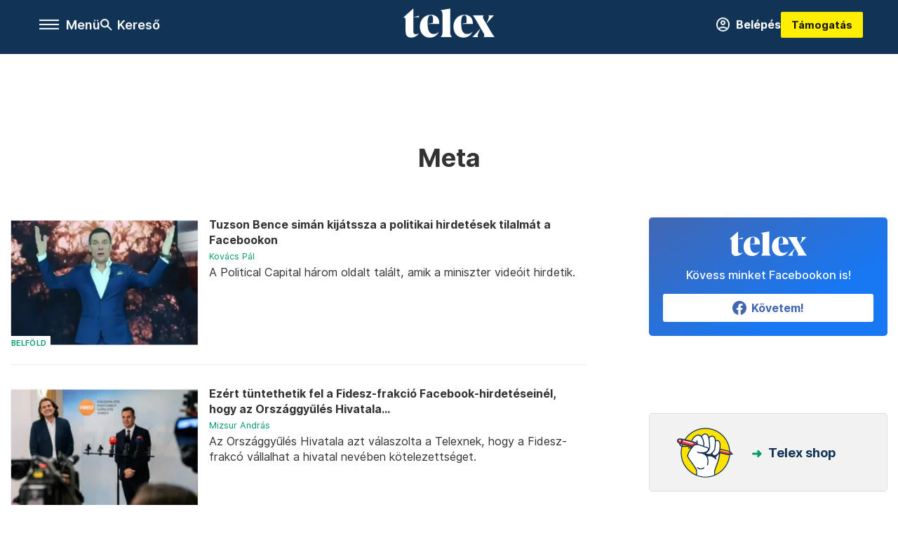

--- FILE ---
content_type: text/html;charset=utf-8
request_url: https://telex.hu/cimke/meta
body_size: 19670
content:
<!DOCTYPE html><html  lang="hu" xmlns="http://www.w3.org/1999/xhtml" class="main main--t--d" style="" xml:lang="hu" prefix="og: http://ogp.me/ns#"><head><meta charset="utf-8"><meta name="viewport" content="width=device-width, initial-scale=1"><title>Telex: Meta</title><script src="https://securepubads.g.doubleclick.net/tag/js/gpt.js" async crossorigin="anonymous"></script><script src="https://cdn.performax.cz/acc/loader.js?aab=loader" body async data-web="telex.hu" data-hash="1f61a5e2875b3f7a6001d6137ecdab7e"></script><link rel="stylesheet" href="/_nuxt/entry.QjOkSh2J.css" crossorigin><link rel="stylesheet" href="/_nuxt/default.iPeyM4yZ.css" crossorigin><link rel="stylesheet" href="/_nuxt/TaxMsg.Dw2lhRwy.css" crossorigin><link rel="stylesheet" href="/_nuxt/FacebookVideoEmbed.zFTq-dHr.css" crossorigin><link href="https://www.googletagmanager.com/gtm.js?id=GTM-NQ9T4QR" rel="preload" crossorigin="anonymous" referrerpolicy="no-referrer" fetchpriority="low" as="script"><link rel="modulepreload" as="script" crossorigin href="/_nuxt/DISzkj1z.js"><link rel="modulepreload" as="script" crossorigin href="/_nuxt/DFTgDQWA.js"><link rel="modulepreload" as="script" crossorigin href="/_nuxt/DCyCnWsR.js"><link rel="modulepreload" as="script" crossorigin href="/_nuxt/D8Z4ha4f.js"><link rel="modulepreload" as="script" crossorigin href="/_nuxt/Dn1rV-ux.js"><link rel="modulepreload" as="script" crossorigin href="/_nuxt/DAlX-A1g.js"><link rel="modulepreload" as="script" crossorigin href="/_nuxt/DTrnW3RE.js"><link rel="modulepreload" as="script" crossorigin href="/_nuxt/Ckooj9Ac.js"><link rel="modulepreload" as="script" crossorigin href="/_nuxt/kFotTjq2.js"><link rel="modulepreload" as="script" crossorigin href="/_nuxt/9XFtN37d.js"><link rel="modulepreload" as="script" crossorigin href="/_nuxt/DJ807FSu.js"><link rel="preload" as="fetch" fetchpriority="low" crossorigin="anonymous" href="/_nuxt/builds/meta/fd583928-aa80-4466-b2a0-5debb1a6fe1e.json"><link rel="icon" type="image/x-icon" href="/favicon.ico"><link rel="canonical" href="https://telex.hu/cimke/meta"><meta property="og:site_name" content="telex"><meta name="facebook-domain-verification" content="z21ykhonau2grf12jzdtendo24jb64"><meta name="description" content="Meta"><meta name="og:description" content="Meta"><script type="module" src="/_nuxt/DISzkj1z.js" crossorigin></script><script>"use strict";(()=>{const t=window,e=document.documentElement,c=["dark","light"],n=getStorageValue("localStorage","nuxt-color-mode")||"system";let i=n==="system"?u():n;const r=e.getAttribute("data-color-mode-forced");r&&(i=r),l(i),t["__NUXT_COLOR_MODE__"]={preference:n,value:i,getColorScheme:u,addColorScheme:l,removeColorScheme:d};function l(o){const s="main--"+o+"",a="";e.classList?e.classList.add(s):e.className+=" "+s,a&&e.setAttribute("data-"+a,o)}function d(o){const s="main--"+o+"",a="";e.classList?e.classList.remove(s):e.className=e.className.replace(new RegExp(s,"g"),""),a&&e.removeAttribute("data-"+a)}function f(o){return t.matchMedia("(prefers-color-scheme"+o+")")}function u(){if(t.matchMedia&&f("").media!=="not all"){for(const o of c)if(f(":"+o).matches)return o}return"light"}})();function getStorageValue(t,e){switch(t){case"localStorage":return window.localStorage.getItem(e);case"sessionStorage":return window.sessionStorage.getItem(e);case"cookie":return getCookie(e);default:return null}}function getCookie(t){const c=("; "+window.document.cookie).split("; "+t+"=");if(c.length===2)return c.pop()?.split(";").shift()}</script></head><body><div id="__nuxt"><div><!--[--><!--[--><!----><!----><!----><!----><!--]--><div><div id="fb-root"></div><div><!----><!----></div><div><div><!----><!----><!----><!----></div><!----><div data-v-e5b51265><div class="navigation" data-v-e5b51265><!----><div class="navigation--domain" data-v-e5b51265><!----><div class="navigation--domain__list" data-v-e5b51265><!--[--><!--[--><a href="/" class="navigation--domain__list__item navigation--domain__list__item--active" data-v-e5b51265>Telex</a><!--]--><!--[--><a href="/after" class="navigation--domain__list__item" data-v-e5b51265>After</a><!--]--><!--[--><a href="/g7" class="navigation--domain__list__item" data-v-e5b51265>G7</a><!--]--><!--[--><a href="/karakter" class="navigation--domain__list__item" data-v-e5b51265>Karakter</a><!--]--><!--[--><a href="/tamogatas" class="navigation--domain__list__item" data-v-e5b51265>Támogatás</a><!--]--><!--[--><a href="https://shop.telex.hu" target="_blank" class="navigation--domain__list__item" data-v-e5b51265>Shop</a><!--]--><!--]--></div><!----></div><div class="navigation--options" data-v-e5b51265><div class="navigation--options__group" data-v-e5b51265><div id="burger" class="navigation__labels navigation__mobile" data-v-e5b51265><!--[--><button class="burger-button" type="button" title="Menu"><span class="hidden"></span><span class="burger-bar burger-bar--1"></span><span class="burger-bar burger-bar--2"></span><span class="burger-bar burger-bar--3"></span></button><p>Menü</p><!--]--></div><div class="navigation__labels" data-v-e5b51265><svg height="100%" viewBox="0 0 24 24" class="search" width="0" data-v-e5b51265><path fill-rule="evenodd" d="M11.793 13.553c-1.221.869-2.714 1.38-4.327 1.38A7.47 7.47 0 0 1 0 7.467 7.47 7.47 0 0 1 7.467 0a7.47 7.47 0 0 1 7.467 7.467c0 1.613-.511 3.106-1.38 4.326L20 18.24 18.24 20l-6.447-6.447zm.651-6.086a4.98 4.98 0 0 1-4.978 4.978 4.98 4.98 0 0 1-4.978-4.978 4.98 4.98 0 0 1 4.978-4.978 4.98 4.98 0 0 1 4.978 4.978z" data-v-e5b51265></path></svg><p class="search__label" data-v-e5b51265> Kereső </p></div></div><a href="/" class="" data-v-e5b51265><div class="navigation__logo" data-v-e5b51265><svg viewBox="0 0 160 51" fill-rule="evenodd" stroke-linejoin="round" stroke-miterlimit="2" width="0"><path d="M68.503 42.525V9.939c0-4.677-1.252-5.991-3.759-6.868L82.063.002v42.523c0 4.677 3.243 7.599 3.243 7.599H65.26s3.243-2.922 3.243-7.599zm-51.11-27.033h10.029l-.006-3.109-10.023 3.109zm4.569 29.662c-2.875 0-4.569-1.607-4.569-5.113V0L0 15.488c2.117 0 3.831 1.702 3.831 3.798V39.89c0 8.182 3.831 11.106 10.244 11.106 5.011 0 10.391-3.215 13.929-7.891 0 .006-2.46 2.049-6.043 2.049zm40.947-18.265c.442-9.499-4.717-15.928-14.592-15.928-11.94 0-19.456 9.352-19.456 20.751C28.861 41.794 34.536 51 46.475 51c8.623 0 13.192-4.896 16.435-10.74 0 0-3.33 4.456-9.949 4.456-7.59 0-10.317-6.575-10.54-17.827V25.72c0-6.503.81-13.735 5.601-13.735 4.127 0 4.348 4.86 3.685 13.261l-9.286 1.643h20.489zm58.876 0c.442-9.499-4.717-15.928-14.592-15.928-11.94 0-19.456 9.352-19.456 20.751C87.736 41.794 93.412 51 105.35 51c8.623 0 13.192-4.896 16.435-10.74 0 0-3.33 4.456-9.949 4.456-7.59 0-10.317-6.575-10.54-17.827V25.72c0-6.503.81-13.735 5.601-13.735 4.127 0 4.348 4.86 3.685 13.261l-9.286 1.643h20.489zM160 50.124h-19.456s2.58-2.703.884-5.699l-5.748-9.863s-5.527 10.375-5.527 12.859c0 2.703 1.989 2.703 1.989 2.703h-10.907l14.446-15.562-7.811-13.445c-2.654-4.603-6.339-9.28-6.339-9.28h19.456s-2.58 2.703-.884 5.699l5.306 9.061s4.79-9.571 4.79-12.056c0-2.703-1.989-2.703-1.989-2.703h10.761l-13.561 14.759 8.253 14.247c2.652 4.603 6.339 9.28 6.339 9.28z" fill-rule="nonzero" /></svg></div></a><div class="navigation--options__group" data-v-e5b51265><!--[--><a href="https://telex.hu/tamogatas/profil" class="btn profile__btn" data-v-e5b51265><i class="mdi mdi-account-circle-outline" data-v-e5b51265></i> Belépés </a><!--]--><a href="/tamogatas" class="navigation__button" data-v-e5b51265> Támogatás </a></div></div><!----></div><div class="sidebar-container" data-v-e5b51265><div id="sidebar" class="sidebar" data-v-e5b51265><!----><!----></div></div></div><span></span><main class="main-container"><div class="sub-container list-container"><!----><!----><!----><!--[--><!--[--><!----><!----><!----><!--]--><div class="list cimke-meta list--tag list--tag--meta"><div class="list__page"><div><!--[--><!--[--><!--[--><div class="list__header"><div class="list__header__group"><div class="sub-brand-list-container"><div class="list__header__group__title"><!----><p>Meta</p></div><span></span></div><span></span></div><!----></div><!--]--><!--]--><!--[--><!--[--><div class="list__content"><div class="list__main"><!----><div><!--[--><!--[--><!--[--><div><div class="list__group"><!--[--><!--[--><div class="list__item list__item--belfold list__item--telex--belfold article" lang="hu"><div class="list__item__img"><div class="list__item__image__frame"><div class="img_info"><a href="/belfold/2026/01/29/fidesz-politikai-hirdetes-facebook-tuzson-bence-political-capital" class=""><!----></a><a href="/rovat/belfold" class="img_tag"><div class="tag tag--basic">Belföld</div></a></div><a href="/belfold/2026/01/29/fidesz-politikai-hirdetes-facebook-tuzson-bence-political-capital" class="list__item__image"><picture><!--[--><source srcset="https://assets.telex.hu/images/20260129/1769687953-temp-7gan0he5gqm68cPGpCF_cikktorzs:xs@2x.jpg 2x, https://assets.telex.hu/images/20260129/1769687953-temp-7gan0he5gqm68cPGpCF_cikktorzs:xs@3x.jpg 3x, https://assets.telex.hu/images/20260129/1769687953-temp-7gan0he5gqm68cPGpCF_cikktorzs:xs@4x.jpg 4x, https://assets.telex.hu/images/20260129/1769687953-temp-7gan0he5gqm68cPGpCF_cikktorzs:xs@1.25x.jpg 1.25x" media="(max-width: 375px)"><source srcset="https://assets.telex.hu/images/20260129/1769687953-temp-7gan0he5gqm68cPGpCF_cikktorzs:s@2x.jpg 2x, https://assets.telex.hu/images/20260129/1769687953-temp-7gan0he5gqm68cPGpCF_cikktorzs:s@3x.jpg 3x, https://assets.telex.hu/images/20260129/1769687953-temp-7gan0he5gqm68cPGpCF_cikktorzs:s@4x.jpg 4x, https://assets.telex.hu/images/20260129/1769687953-temp-7gan0he5gqm68cPGpCF_cikktorzs:s@1.25x.jpg 1.25x" media="(max-width: 500px)"><source srcset="https://assets.telex.hu/images/20260129/1769687953-temp-7gan0he5gqm68cPGpCF_cikktorzs:m@2x.jpg 2x, https://assets.telex.hu/images/20260129/1769687953-temp-7gan0he5gqm68cPGpCF_cikktorzs:m@3x.jpg 3x, https://assets.telex.hu/images/20260129/1769687953-temp-7gan0he5gqm68cPGpCF_cikktorzs:m@4x.jpg 4x, https://assets.telex.hu/images/20260129/1769687953-temp-7gan0he5gqm68cPGpCF_cikktorzs:m@1.25x.jpg 1.25x" media="(max-width: 768px)"><source srcset="https://assets.telex.hu/images/20260129/1769687953-temp-7gan0he5gqm68cPGpCF_cikktorzs:l@2x.jpg 2x, https://assets.telex.hu/images/20260129/1769687953-temp-7gan0he5gqm68cPGpCF_cikktorzs:l@3x.jpg 3x, https://assets.telex.hu/images/20260129/1769687953-temp-7gan0he5gqm68cPGpCF_cikktorzs:l@4x.jpg 4x, https://assets.telex.hu/images/20260129/1769687953-temp-7gan0he5gqm68cPGpCF_cikktorzs:l@1.25x.jpg 1.25x" media="(max-width: 1200px)"><!--]--><img src="https://assets.telex.hu/images/20260129/1769687953-temp-7gan0he5gqm68cPGpCF_cikktorzs:xl.jpg" srcset="https://assets.telex.hu/images/20260129/1769687953-temp-7gan0he5gqm68cPGpCF_cikktorzs:xl@2x.jpg 2x, https://assets.telex.hu/images/20260129/1769687953-temp-7gan0he5gqm68cPGpCF_cikktorzs:xl@3x.jpg 3x, https://assets.telex.hu/images/20260129/1769687953-temp-7gan0he5gqm68cPGpCF_cikktorzs:xl@4x.jpg 4x, https://assets.telex.hu/images/20260129/1769687953-temp-7gan0he5gqm68cPGpCF_cikktorzs:xl@1.25x.jpg 1.25x" loading="lazy" alt="Tuzson Bence simán kijátssza a politikai hirdetések tilalmát a Facebookon" class="placeholder_"></picture></a></div></div><div class="list__item__info"><a href="/belfold/2026/01/29/fidesz-politikai-hirdetes-facebook-tuzson-bence-political-capital" class="list__item__title"><!----><div class="hasHighlight" title><div><div>Tuzson Bence simán kijátssza a politikai hirdetések tilalmát a Facebookon</div></div></div></a><!----><div class="article_date"><span></span><em><!--[--><!--[--><!----><a href="/szerzo/kovacs-pal" class="">Kovács Pál</a><!--]--><!--]--></em></div><div class="list__item__lead hasHighlight" title=""><div><div>A Political Capital három oldalt talált, amik a miniszter videóit hirdetik.</div></div></div><!----></div></div><!----><!----><!--]--><!--[--><div class="list__item list__item--belfold list__item--telex--belfold article" lang="hu"><div class="list__item__img"><div class="list__item__image__frame"><div class="img_info"><a href="/belfold/2026/01/29/fidesz-facebook-hirdetes-orszaggyules-hivatala" class=""><!----></a><a href="/rovat/belfold" class="img_tag"><div class="tag tag--basic">Belföld</div></a></div><a href="/belfold/2026/01/29/fidesz-facebook-hirdetes-orszaggyules-hivatala" class="list__item__image"><picture><!--[--><source srcset="https://assets.telex.hu/images/20260129/1769673076-temp-583i70rlq3skdFaFdph_recommender:xs@2x.jpg 2x, https://assets.telex.hu/images/20260129/1769673076-temp-583i70rlq3skdFaFdph_recommender:xs@3x.jpg 3x, https://assets.telex.hu/images/20260129/1769673076-temp-583i70rlq3skdFaFdph_recommender:xs@4x.jpg 4x, https://assets.telex.hu/images/20260129/1769673076-temp-583i70rlq3skdFaFdph_recommender:xs@1.25x.jpg 1.25x" media="(max-width: 375px)"><source srcset="https://assets.telex.hu/images/20260129/1769673076-temp-583i70rlq3skdFaFdph_recommender:s@2x.jpg 2x, https://assets.telex.hu/images/20260129/1769673076-temp-583i70rlq3skdFaFdph_recommender:s@3x.jpg 3x, https://assets.telex.hu/images/20260129/1769673076-temp-583i70rlq3skdFaFdph_recommender:s@4x.jpg 4x, https://assets.telex.hu/images/20260129/1769673076-temp-583i70rlq3skdFaFdph_recommender:s@1.25x.jpg 1.25x" media="(max-width: 500px)"><source srcset="https://assets.telex.hu/images/20260129/1769673076-temp-583i70rlq3skdFaFdph_recommender:m@2x.jpg 2x, https://assets.telex.hu/images/20260129/1769673076-temp-583i70rlq3skdFaFdph_recommender:m@3x.jpg 3x, https://assets.telex.hu/images/20260129/1769673076-temp-583i70rlq3skdFaFdph_recommender:m@4x.jpg 4x, https://assets.telex.hu/images/20260129/1769673076-temp-583i70rlq3skdFaFdph_recommender:m@1.25x.jpg 1.25x" media="(max-width: 768px)"><source srcset="https://assets.telex.hu/images/20260129/1769673076-temp-583i70rlq3skdFaFdph_recommender:l@2x.jpg 2x, https://assets.telex.hu/images/20260129/1769673076-temp-583i70rlq3skdFaFdph_recommender:l@3x.jpg 3x, https://assets.telex.hu/images/20260129/1769673076-temp-583i70rlq3skdFaFdph_recommender:l@4x.jpg 4x, https://assets.telex.hu/images/20260129/1769673076-temp-583i70rlq3skdFaFdph_recommender:l@1.25x.jpg 1.25x" media="(max-width: 1200px)"><!--]--><img src="https://assets.telex.hu/images/20260129/1769673076-temp-583i70rlq3skdFaFdph_recommender:xl.jpg" srcset="https://assets.telex.hu/images/20260129/1769673076-temp-583i70rlq3skdFaFdph_recommender:xl@2x.jpg 2x, https://assets.telex.hu/images/20260129/1769673076-temp-583i70rlq3skdFaFdph_recommender:xl@3x.jpg 3x, https://assets.telex.hu/images/20260129/1769673076-temp-583i70rlq3skdFaFdph_recommender:xl@4x.jpg 4x, https://assets.telex.hu/images/20260129/1769673076-temp-583i70rlq3skdFaFdph_recommender:xl@1.25x.jpg 1.25x" loading="lazy" alt="Ezért tüntethetik fel a Fidesz-frakció Facebook-hirdetéseinél, hogy az Országgyűlés Hivatala fizette azokat" class="placeholder_"></picture></a></div></div><div class="list__item__info"><a href="/belfold/2026/01/29/fidesz-facebook-hirdetes-orszaggyules-hivatala" class="list__item__title"><!----><div class="hasHighlight" title="Ezért tüntethetik fel a Fidesz-frakció Facebook-hirdetéseinél, hogy az Országgyűlés Hivatala fizette azokat"><div><div>Ezért tüntethetik fel a Fidesz-frakció Facebook-hirdetéseinél, hogy az Országgyűlés Hivatala...</div></div></div></a><!----><div class="article_date"><span></span><em><!--[--><!--[--><!----><a href="/szerzo/mizsur-andras" class="">Mizsur András</a><!--]--><!--]--></em></div><div class="list__item__lead hasHighlight" title=""><div><div>Az Országgyűlés Hivatala azt válaszolta a Telexnek, hogy a Fidesz-frakcó vállalhat a hivatal nevében kötelezettséget.</div></div></div><!----></div></div><!----><!----><!--]--><!--[--><div class="list__item list__item--techtud list__item--telex--techtud article" lang="hu"><div class="list__item__img"><div class="list__item__image__frame"><div class="img_info"><a href="/techtud/2026/01/27/meta-facebook-instagram-whatsapp-premium-elofizetes" class=""><!----></a><a href="/rovat/techtud" class="img_tag"><div class="tag tag--basic">Techtud</div></a></div><a href="/techtud/2026/01/27/meta-facebook-instagram-whatsapp-premium-elofizetes" class="list__item__image"><picture><!--[--><source srcset="https://assets.telex.hu/images/20260127/1769521743-temp-o8u523uhsrtb7hjiGfC_recommender:xs@2x.jpg 2x, https://assets.telex.hu/images/20260127/1769521743-temp-o8u523uhsrtb7hjiGfC_recommender:xs@3x.jpg 3x, https://assets.telex.hu/images/20260127/1769521743-temp-o8u523uhsrtb7hjiGfC_recommender:xs@4x.jpg 4x, https://assets.telex.hu/images/20260127/1769521743-temp-o8u523uhsrtb7hjiGfC_recommender:xs@1.25x.jpg 1.25x" media="(max-width: 375px)"><source srcset="https://assets.telex.hu/images/20260127/1769521743-temp-o8u523uhsrtb7hjiGfC_recommender:s@2x.jpg 2x, https://assets.telex.hu/images/20260127/1769521743-temp-o8u523uhsrtb7hjiGfC_recommender:s@3x.jpg 3x, https://assets.telex.hu/images/20260127/1769521743-temp-o8u523uhsrtb7hjiGfC_recommender:s@4x.jpg 4x, https://assets.telex.hu/images/20260127/1769521743-temp-o8u523uhsrtb7hjiGfC_recommender:s@1.25x.jpg 1.25x" media="(max-width: 500px)"><source srcset="https://assets.telex.hu/images/20260127/1769521743-temp-o8u523uhsrtb7hjiGfC_recommender:m@2x.jpg 2x, https://assets.telex.hu/images/20260127/1769521743-temp-o8u523uhsrtb7hjiGfC_recommender:m@3x.jpg 3x, https://assets.telex.hu/images/20260127/1769521743-temp-o8u523uhsrtb7hjiGfC_recommender:m@4x.jpg 4x, https://assets.telex.hu/images/20260127/1769521743-temp-o8u523uhsrtb7hjiGfC_recommender:m@1.25x.jpg 1.25x" media="(max-width: 768px)"><source srcset="https://assets.telex.hu/images/20260127/1769521743-temp-o8u523uhsrtb7hjiGfC_recommender:l@2x.jpg 2x, https://assets.telex.hu/images/20260127/1769521743-temp-o8u523uhsrtb7hjiGfC_recommender:l@3x.jpg 3x, https://assets.telex.hu/images/20260127/1769521743-temp-o8u523uhsrtb7hjiGfC_recommender:l@4x.jpg 4x, https://assets.telex.hu/images/20260127/1769521743-temp-o8u523uhsrtb7hjiGfC_recommender:l@1.25x.jpg 1.25x" media="(max-width: 1200px)"><!--]--><img src="https://assets.telex.hu/images/20260127/1769521743-temp-o8u523uhsrtb7hjiGfC_recommender:xl.jpg" srcset="https://assets.telex.hu/images/20260127/1769521743-temp-o8u523uhsrtb7hjiGfC_recommender:xl@2x.jpg 2x, https://assets.telex.hu/images/20260127/1769521743-temp-o8u523uhsrtb7hjiGfC_recommender:xl@3x.jpg 3x, https://assets.telex.hu/images/20260127/1769521743-temp-o8u523uhsrtb7hjiGfC_recommender:xl@4x.jpg 4x, https://assets.telex.hu/images/20260127/1769521743-temp-o8u523uhsrtb7hjiGfC_recommender:xl@1.25x.jpg 1.25x" loading="lazy" alt="A Meta hamarosan elkezdi tesztelni a prémium előfizetést Facebookon, WhatsAppon és Instagramon" class="placeholder_"></picture></a></div></div><div class="list__item__info"><a href="/techtud/2026/01/27/meta-facebook-instagram-whatsapp-premium-elofizetes" class="list__item__title"><!----><div class="hasHighlight" title><div><div>A Meta hamarosan elkezdi tesztelni a prémium előfizetést Facebookon, WhatsAppon és Instagramon</div></div></div></a><!----><div class="article_date"><span></span><em><!--[--><!--[--><!----><a href="/szerzo/flachner-balazs" class="">Flachner Balázs</a><!--]--><!--]--></em></div><div class="list__item__lead hasHighlight" title=""><div><div>Nem összekeverendő az előfizetéssel, amitől nem kapunk hirdetéseket, vagy a kis kék pipával, ami szintén előfizetős.</div></div></div><!----></div></div><!----><!----><!--]--><!--[--><div class="list__item list__item--gazdasag list__item--telex--gazdasag article" lang="hu"><div class="list__item__img"><div class="list__item__image__frame"><div class="img_info"><a href="/gazdasag/2026/01/19/banki-csalas-meta-facebook-hirdetes-bankkartya" class=""><!----></a><a href="/rovat/gazdasag" class="img_tag"><div class="tag tag--basic">Gazdaság</div></a></div><a href="/gazdasag/2026/01/19/banki-csalas-meta-facebook-hirdetes-bankkartya" class="list__item__image"><picture><!--[--><source srcset="https://assets.telex.hu/images/20260119/1768814038-temp-g2jpjr4qto3raCfbhji_recommender:xs@2x.jpg 2x, https://assets.telex.hu/images/20260119/1768814038-temp-g2jpjr4qto3raCfbhji_recommender:xs@3x.jpg 3x, https://assets.telex.hu/images/20260119/1768814038-temp-g2jpjr4qto3raCfbhji_recommender:xs@4x.jpg 4x, https://assets.telex.hu/images/20260119/1768814038-temp-g2jpjr4qto3raCfbhji_recommender:xs@1.25x.jpg 1.25x" media="(max-width: 375px)"><source srcset="https://assets.telex.hu/images/20260119/1768814038-temp-g2jpjr4qto3raCfbhji_recommender:s@2x.jpg 2x, https://assets.telex.hu/images/20260119/1768814038-temp-g2jpjr4qto3raCfbhji_recommender:s@3x.jpg 3x, https://assets.telex.hu/images/20260119/1768814038-temp-g2jpjr4qto3raCfbhji_recommender:s@4x.jpg 4x, https://assets.telex.hu/images/20260119/1768814038-temp-g2jpjr4qto3raCfbhji_recommender:s@1.25x.jpg 1.25x" media="(max-width: 500px)"><source srcset="https://assets.telex.hu/images/20260119/1768814038-temp-g2jpjr4qto3raCfbhji_recommender:m@2x.jpg 2x, https://assets.telex.hu/images/20260119/1768814038-temp-g2jpjr4qto3raCfbhji_recommender:m@3x.jpg 3x, https://assets.telex.hu/images/20260119/1768814038-temp-g2jpjr4qto3raCfbhji_recommender:m@4x.jpg 4x, https://assets.telex.hu/images/20260119/1768814038-temp-g2jpjr4qto3raCfbhji_recommender:m@1.25x.jpg 1.25x" media="(max-width: 768px)"><source srcset="https://assets.telex.hu/images/20260119/1768814038-temp-g2jpjr4qto3raCfbhji_recommender:l@2x.jpg 2x, https://assets.telex.hu/images/20260119/1768814038-temp-g2jpjr4qto3raCfbhji_recommender:l@3x.jpg 3x, https://assets.telex.hu/images/20260119/1768814038-temp-g2jpjr4qto3raCfbhji_recommender:l@4x.jpg 4x, https://assets.telex.hu/images/20260119/1768814038-temp-g2jpjr4qto3raCfbhji_recommender:l@1.25x.jpg 1.25x" media="(max-width: 1200px)"><!--]--><img src="https://assets.telex.hu/images/20260119/1768814038-temp-g2jpjr4qto3raCfbhji_recommender:xl.jpg" srcset="https://assets.telex.hu/images/20260119/1768814038-temp-g2jpjr4qto3raCfbhji_recommender:xl@2x.jpg 2x, https://assets.telex.hu/images/20260119/1768814038-temp-g2jpjr4qto3raCfbhji_recommender:xl@3x.jpg 3x, https://assets.telex.hu/images/20260119/1768814038-temp-g2jpjr4qto3raCfbhji_recommender:xl@4x.jpg 4x, https://assets.telex.hu/images/20260119/1768814038-temp-g2jpjr4qto3raCfbhji_recommender:xl@1.25x.jpg 1.25x" loading="lazy" alt="Csalók fészkelték be magukat Tamás Meta-fiókjába, a cég hat hete nem segít kipiszkálni őket" class="placeholder_"></picture></a></div></div><div class="list__item__info"><a href="/gazdasag/2026/01/19/banki-csalas-meta-facebook-hirdetes-bankkartya" class="list__item__title"><!----><div class="hasHighlight" title><div><div>Csalók fészkelték be magukat Tamás Meta-fiókjába, a cég hat hete nem segít kipiszkálni őket</div></div></div></a><!----><div class="article_date"><span></span><em><!--[--><!--[--><!----><a href="/szerzo/bruckner-gergely" class="">Brückner Gergely</a><!--]--><!--]--></em></div><div class="list__item__lead hasHighlight" title="Diszkrét, visszafogott csalás áldozata lett egy olvasónk, aki azt hitte, remekül pörög a facebookos hirdetési kampánya. Aztán kiderült, hogy csalók jutottak be a rendszerbe és maguknak fizettek előbb kisebb, majd nagyobb összegeket reklámköltésnek álcázva."><div><div>Diszkrét, visszafogott csalás áldozata lett egy olvasónk, aki azt hitte, remekül pörög a facebookos hirdetési kampánya. Aztán kiderült, hogy csalók jutottak be a rendszerbe és maguknak fizettek...</div></div></div><!----></div></div><!----><!----><!--]--><!--[--><div class="list__item list__item--techtud list__item--telex--techtud article list__item--highlight" lang="hu"><div class="list__item__img"><div class="list__item__image__frame"><div class="img_info"><a href="/techtud/2026/01/12/meta-ausztralia-kozossegi-media-platform" class=""><!----></a><a href="/rovat/techtud" class="img_tag"><div class="tag tag--basic">Techtud</div></a></div><a href="/techtud/2026/01/12/meta-ausztralia-kozossegi-media-platform" class="list__item__image"><picture><!--[--><source srcset="https://assets.telex.hu/images/20260112/1768208518-temp-teee68jlsfar2nekPoK_cikktorzs:xs@2x.jpg 2x, https://assets.telex.hu/images/20260112/1768208518-temp-teee68jlsfar2nekPoK_cikktorzs:xs@3x.jpg 3x, https://assets.telex.hu/images/20260112/1768208518-temp-teee68jlsfar2nekPoK_cikktorzs:xs@4x.jpg 4x, https://assets.telex.hu/images/20260112/1768208518-temp-teee68jlsfar2nekPoK_cikktorzs:xs@1.25x.jpg 1.25x" media="(max-width: 375px)"><source srcset="https://assets.telex.hu/images/20260112/1768208518-temp-teee68jlsfar2nekPoK_cikktorzs:s@2x.jpg 2x, https://assets.telex.hu/images/20260112/1768208518-temp-teee68jlsfar2nekPoK_cikktorzs:s@3x.jpg 3x, https://assets.telex.hu/images/20260112/1768208518-temp-teee68jlsfar2nekPoK_cikktorzs:s@4x.jpg 4x, https://assets.telex.hu/images/20260112/1768208518-temp-teee68jlsfar2nekPoK_cikktorzs:s@1.25x.jpg 1.25x" media="(max-width: 500px)"><source srcset="https://assets.telex.hu/images/20260112/1768208518-temp-teee68jlsfar2nekPoK_cikktorzs:m@2x.jpg 2x, https://assets.telex.hu/images/20260112/1768208518-temp-teee68jlsfar2nekPoK_cikktorzs:m@3x.jpg 3x, https://assets.telex.hu/images/20260112/1768208518-temp-teee68jlsfar2nekPoK_cikktorzs:m@4x.jpg 4x, https://assets.telex.hu/images/20260112/1768208518-temp-teee68jlsfar2nekPoK_cikktorzs:m@1.25x.jpg 1.25x" media="(max-width: 768px)"><source srcset="https://assets.telex.hu/images/20260112/1768208518-temp-teee68jlsfar2nekPoK_cikktorzs:l@2x.jpg 2x, https://assets.telex.hu/images/20260112/1768208518-temp-teee68jlsfar2nekPoK_cikktorzs:l@3x.jpg 3x, https://assets.telex.hu/images/20260112/1768208518-temp-teee68jlsfar2nekPoK_cikktorzs:l@4x.jpg 4x, https://assets.telex.hu/images/20260112/1768208518-temp-teee68jlsfar2nekPoK_cikktorzs:l@1.25x.jpg 1.25x" media="(max-width: 1200px)"><!--]--><img src="https://assets.telex.hu/images/20260112/1768208518-temp-teee68jlsfar2nekPoK_cikktorzs:xl.jpg" srcset="https://assets.telex.hu/images/20260112/1768208518-temp-teee68jlsfar2nekPoK_cikktorzs:xl@2x.jpg 2x, https://assets.telex.hu/images/20260112/1768208518-temp-teee68jlsfar2nekPoK_cikktorzs:xl@3x.jpg 3x, https://assets.telex.hu/images/20260112/1768208518-temp-teee68jlsfar2nekPoK_cikktorzs:xl@4x.jpg 4x, https://assets.telex.hu/images/20260112/1768208518-temp-teee68jlsfar2nekPoK_cikktorzs:xl@1.25x.jpg 1.25x" loading="lazy" alt="Több mint félmillió fiókot zárolt a Meta az Ausztráliában tiniknek bevezetett közösségimédia-blokk óta" class="placeholder_"></picture></a></div></div><div class="list__item__info"><a href="/techtud/2026/01/12/meta-ausztralia-kozossegi-media-platform" class="list__item__title"><!----><div class="hasHighlight" title="Több mint félmillió fiókot zárolt a Meta az Ausztráliában tiniknek bevezetett közösségimédia-blokk óta"><div><div>Több mint félmillió fiókot zárolt a Meta az Ausztráliában tiniknek bevezetett közösségimédia-blokk...</div></div></div></a><!----><div class="article_date"><span></span><em><!--[--><!--[--><!----><a href="/szerzo/nemeth-halasz-nikolett" class="">Németh-Halász Nikolett</a><!--]--><!--]--></em></div><div class="list__item__lead hasHighlight" title=""><div><div>A cél a gyerekek védelme.</div></div></div><!----></div></div><!----><!----><!--]--><!--[--><div class="list__item list__item--belfold list__item--telex--belfold article" lang="hu"><div class="list__item__img"><div class="list__item__image__frame"><div class="img_info"><a href="/belfold/2025/12/12/political-capital-politikai-hirdetesek-fidesz-kormanypart-2025-meta-google" class=""><!----></a><a href="/rovat/belfold" class="img_tag"><div class="tag tag--basic">Belföld</div></a></div><a href="/belfold/2025/12/12/political-capital-politikai-hirdetesek-fidesz-kormanypart-2025-meta-google" class="list__item__image"><picture><!--[--><source srcset="https://assets.telex.hu/images/20251212/1765531607-temp-4g9ljubep0tqdBMkCCg_recommender:xs@2x.jpg 2x, https://assets.telex.hu/images/20251212/1765531607-temp-4g9ljubep0tqdBMkCCg_recommender:xs@3x.jpg 3x, https://assets.telex.hu/images/20251212/1765531607-temp-4g9ljubep0tqdBMkCCg_recommender:xs@4x.jpg 4x, https://assets.telex.hu/images/20251212/1765531607-temp-4g9ljubep0tqdBMkCCg_recommender:xs@1.25x.jpg 1.25x" media="(max-width: 375px)"><source srcset="https://assets.telex.hu/images/20251212/1765531607-temp-4g9ljubep0tqdBMkCCg_recommender:s@2x.jpg 2x, https://assets.telex.hu/images/20251212/1765531607-temp-4g9ljubep0tqdBMkCCg_recommender:s@3x.jpg 3x, https://assets.telex.hu/images/20251212/1765531607-temp-4g9ljubep0tqdBMkCCg_recommender:s@4x.jpg 4x, https://assets.telex.hu/images/20251212/1765531607-temp-4g9ljubep0tqdBMkCCg_recommender:s@1.25x.jpg 1.25x" media="(max-width: 500px)"><source srcset="https://assets.telex.hu/images/20251212/1765531607-temp-4g9ljubep0tqdBMkCCg_recommender:m@2x.jpg 2x, https://assets.telex.hu/images/20251212/1765531607-temp-4g9ljubep0tqdBMkCCg_recommender:m@3x.jpg 3x, https://assets.telex.hu/images/20251212/1765531607-temp-4g9ljubep0tqdBMkCCg_recommender:m@4x.jpg 4x, https://assets.telex.hu/images/20251212/1765531607-temp-4g9ljubep0tqdBMkCCg_recommender:m@1.25x.jpg 1.25x" media="(max-width: 768px)"><source srcset="https://assets.telex.hu/images/20251212/1765531607-temp-4g9ljubep0tqdBMkCCg_recommender:l@2x.jpg 2x, https://assets.telex.hu/images/20251212/1765531607-temp-4g9ljubep0tqdBMkCCg_recommender:l@3x.jpg 3x, https://assets.telex.hu/images/20251212/1765531607-temp-4g9ljubep0tqdBMkCCg_recommender:l@4x.jpg 4x, https://assets.telex.hu/images/20251212/1765531607-temp-4g9ljubep0tqdBMkCCg_recommender:l@1.25x.jpg 1.25x" media="(max-width: 1200px)"><!--]--><img src="https://assets.telex.hu/images/20251212/1765531607-temp-4g9ljubep0tqdBMkCCg_recommender:xl.jpg" srcset="https://assets.telex.hu/images/20251212/1765531607-temp-4g9ljubep0tqdBMkCCg_recommender:xl@2x.jpg 2x, https://assets.telex.hu/images/20251212/1765531607-temp-4g9ljubep0tqdBMkCCg_recommender:xl@3x.jpg 3x, https://assets.telex.hu/images/20251212/1765531607-temp-4g9ljubep0tqdBMkCCg_recommender:xl@4x.jpg 4x, https://assets.telex.hu/images/20251212/1765531607-temp-4g9ljubep0tqdBMkCCg_recommender:xl@1.25x.jpg 1.25x" loading="lazy" alt="Political Capital: Milliárdokkal tarolta le a kormányoldal a politikai hirdetések piacát 2025-ben" class="placeholder_"></picture></a></div></div><div class="list__item__info"><a href="/belfold/2025/12/12/political-capital-politikai-hirdetesek-fidesz-kormanypart-2025-meta-google" class="list__item__title"><!----><div class="hasHighlight" title><div><div>Political Capital: Milliárdokkal tarolta le a kormányoldal a politikai hirdetések piacát 2025-ben</div></div></div></a><!----><div class="article_date"><span></span><em><!--[--><!--[--><!----><a href="/szerzo/molnar-zoltan" class="">Molnár Zoltán</a><!--]--><!--]--></em></div><div class="list__item__lead hasHighlight" title=""><div><div>A Political Capital szerint az összes magyarországi politikai hirdetés költéseinek 87 százaléka köthető a Fideszhez és holdudvarához.</div></div></div><!----></div></div><!----><!----><!--]--><!--[--><div class="list__item list__item--techtud list__item--telex--techtud article" lang="hu"><div class="list__item__img"><div class="list__item__image__frame"><div class="img_info"><a href="/techtud/2025/12/10/ausztralia-kozossegi-media-tiltas" class=""><!----></a><a href="/rovat/techtud" class="img_tag"><div class="tag tag--basic">Techtud</div></a></div><a href="/techtud/2025/12/10/ausztralia-kozossegi-media-tiltas" class="list__item__image"><picture><!--[--><source srcset="https://assets.telex.hu/images/20251210/1765342966-temp-esrjrj0k6tjv1GALPkf_recommender:xs@2x.jpg 2x, https://assets.telex.hu/images/20251210/1765342966-temp-esrjrj0k6tjv1GALPkf_recommender:xs@3x.jpg 3x, https://assets.telex.hu/images/20251210/1765342966-temp-esrjrj0k6tjv1GALPkf_recommender:xs@4x.jpg 4x, https://assets.telex.hu/images/20251210/1765342966-temp-esrjrj0k6tjv1GALPkf_recommender:xs@1.25x.jpg 1.25x" media="(max-width: 375px)"><source srcset="https://assets.telex.hu/images/20251210/1765342966-temp-esrjrj0k6tjv1GALPkf_recommender:s@2x.jpg 2x, https://assets.telex.hu/images/20251210/1765342966-temp-esrjrj0k6tjv1GALPkf_recommender:s@3x.jpg 3x, https://assets.telex.hu/images/20251210/1765342966-temp-esrjrj0k6tjv1GALPkf_recommender:s@4x.jpg 4x, https://assets.telex.hu/images/20251210/1765342966-temp-esrjrj0k6tjv1GALPkf_recommender:s@1.25x.jpg 1.25x" media="(max-width: 500px)"><source srcset="https://assets.telex.hu/images/20251210/1765342966-temp-esrjrj0k6tjv1GALPkf_recommender:m@2x.jpg 2x, https://assets.telex.hu/images/20251210/1765342966-temp-esrjrj0k6tjv1GALPkf_recommender:m@3x.jpg 3x, https://assets.telex.hu/images/20251210/1765342966-temp-esrjrj0k6tjv1GALPkf_recommender:m@4x.jpg 4x, https://assets.telex.hu/images/20251210/1765342966-temp-esrjrj0k6tjv1GALPkf_recommender:m@1.25x.jpg 1.25x" media="(max-width: 768px)"><source srcset="https://assets.telex.hu/images/20251210/1765342966-temp-esrjrj0k6tjv1GALPkf_recommender:l@2x.jpg 2x, https://assets.telex.hu/images/20251210/1765342966-temp-esrjrj0k6tjv1GALPkf_recommender:l@3x.jpg 3x, https://assets.telex.hu/images/20251210/1765342966-temp-esrjrj0k6tjv1GALPkf_recommender:l@4x.jpg 4x, https://assets.telex.hu/images/20251210/1765342966-temp-esrjrj0k6tjv1GALPkf_recommender:l@1.25x.jpg 1.25x" media="(max-width: 1200px)"><!--]--><img src="https://assets.telex.hu/images/20251210/1765342966-temp-esrjrj0k6tjv1GALPkf_recommender:xl.jpg" srcset="https://assets.telex.hu/images/20251210/1765342966-temp-esrjrj0k6tjv1GALPkf_recommender:xl@2x.jpg 2x, https://assets.telex.hu/images/20251210/1765342966-temp-esrjrj0k6tjv1GALPkf_recommender:xl@3x.jpg 3x, https://assets.telex.hu/images/20251210/1765342966-temp-esrjrj0k6tjv1GALPkf_recommender:xl@4x.jpg 4x, https://assets.telex.hu/images/20251210/1765342966-temp-esrjrj0k6tjv1GALPkf_recommender:xl@1.25x.jpg 1.25x" loading="lazy" alt="Több millió ausztrál tini ébredt egy közösségi média nélküli szép, új világra" class="placeholder_"></picture></a></div></div><div class="list__item__info"><a href="/techtud/2025/12/10/ausztralia-kozossegi-media-tiltas" class="list__item__title"><!----><div class="hasHighlight" title><div><div>Több millió ausztrál tini ébredt egy közösségi média nélküli szép, új világra</div></div></div></a><!----><div class="article_date"><span></span><em><!--[--><!--[--><!----><a href="/szerzo/bakro-nagy-ferenc" class="">Bakró-Nagy Ferenc</a><!--]--><!--]--></em></div><div class="list__item__lead hasHighlight" title=""><div><div>16 éves kor alatt nincs többé Insta, TikTok, YouTube, a világon elsőként bevezetett rendelkezés tíz platformtól tiltja el a fiatalokat.</div></div></div><!----></div></div><!----><!----><!--]--><!--[--><div class="list__item list__item--kulfold list__item--telex--kulfold article" lang="hu"><div class="list__item__img"><div class="list__item__image__frame"><div class="img_info"><a href="/kulfold/2025/12/08/eu-europai-bizottsag-usa-nemzetbiztonsagi-strategia-kallas-musk" class=""><!----></a><a href="/rovat/kulfold" class="img_tag"><div class="tag tag--basic">Külföld</div></a></div><a href="/kulfold/2025/12/08/eu-europai-bizottsag-usa-nemzetbiztonsagi-strategia-kallas-musk" class="list__item__image"><picture><!--[--><source srcset="https://assets.telex.hu/images/20251208/1765207835-temp-3oj8nk1mm6u32IJJMbl_recommender:xs@2x.jpg 2x, https://assets.telex.hu/images/20251208/1765207835-temp-3oj8nk1mm6u32IJJMbl_recommender:xs@3x.jpg 3x, https://assets.telex.hu/images/20251208/1765207835-temp-3oj8nk1mm6u32IJJMbl_recommender:xs@4x.jpg 4x, https://assets.telex.hu/images/20251208/1765207835-temp-3oj8nk1mm6u32IJJMbl_recommender:xs@1.25x.jpg 1.25x" media="(max-width: 375px)"><source srcset="https://assets.telex.hu/images/20251208/1765207835-temp-3oj8nk1mm6u32IJJMbl_recommender:s@2x.jpg 2x, https://assets.telex.hu/images/20251208/1765207835-temp-3oj8nk1mm6u32IJJMbl_recommender:s@3x.jpg 3x, https://assets.telex.hu/images/20251208/1765207835-temp-3oj8nk1mm6u32IJJMbl_recommender:s@4x.jpg 4x, https://assets.telex.hu/images/20251208/1765207835-temp-3oj8nk1mm6u32IJJMbl_recommender:s@1.25x.jpg 1.25x" media="(max-width: 500px)"><source srcset="https://assets.telex.hu/images/20251208/1765207835-temp-3oj8nk1mm6u32IJJMbl_recommender:m@2x.jpg 2x, https://assets.telex.hu/images/20251208/1765207835-temp-3oj8nk1mm6u32IJJMbl_recommender:m@3x.jpg 3x, https://assets.telex.hu/images/20251208/1765207835-temp-3oj8nk1mm6u32IJJMbl_recommender:m@4x.jpg 4x, https://assets.telex.hu/images/20251208/1765207835-temp-3oj8nk1mm6u32IJJMbl_recommender:m@1.25x.jpg 1.25x" media="(max-width: 768px)"><source srcset="https://assets.telex.hu/images/20251208/1765207835-temp-3oj8nk1mm6u32IJJMbl_recommender:l@2x.jpg 2x, https://assets.telex.hu/images/20251208/1765207835-temp-3oj8nk1mm6u32IJJMbl_recommender:l@3x.jpg 3x, https://assets.telex.hu/images/20251208/1765207835-temp-3oj8nk1mm6u32IJJMbl_recommender:l@4x.jpg 4x, https://assets.telex.hu/images/20251208/1765207835-temp-3oj8nk1mm6u32IJJMbl_recommender:l@1.25x.jpg 1.25x" media="(max-width: 1200px)"><!--]--><img src="https://assets.telex.hu/images/20251208/1765207835-temp-3oj8nk1mm6u32IJJMbl_recommender:xl.jpg" srcset="https://assets.telex.hu/images/20251208/1765207835-temp-3oj8nk1mm6u32IJJMbl_recommender:xl@2x.jpg 2x, https://assets.telex.hu/images/20251208/1765207835-temp-3oj8nk1mm6u32IJJMbl_recommender:xl@3x.jpg 3x, https://assets.telex.hu/images/20251208/1765207835-temp-3oj8nk1mm6u32IJJMbl_recommender:xl@4x.jpg 4x, https://assets.telex.hu/images/20251208/1765207835-temp-3oj8nk1mm6u32IJJMbl_recommender:xl@1.25x.jpg 1.25x" loading="lazy" alt="Bárki tehet teljesen őrült nyilatkozatokat, válaszolt Musk EU-t nácizó posztjára az Európai Bizottság" class="placeholder_"></picture></a></div></div><div class="list__item__info"><a href="/kulfold/2025/12/08/eu-europai-bizottsag-usa-nemzetbiztonsagi-strategia-kallas-musk" class="list__item__title"><!----><div class="hasHighlight" title="Bárki tehet teljesen őrült nyilatkozatokat, válaszolt Musk EU-t nácizó posztjára az Európai Bizottság"><div><div>Bárki tehet teljesen őrült nyilatkozatokat, válaszolt Musk EU-t nácizó posztjára az Európai...</div></div></div></a><!----><div class="article_date"><span></span><em><!--[--><!--[--><!----><a href="/szerzo/marton-balazs" class="">Márton Balázs</a><!--]--><!--]--></em></div><div class="list__item__lead hasHighlight" title=""><div><div>Az Európai Unió dönt a róla szóló ügyekben, hangsúlyozta az uniós testület, amikor az USA nemzetbiztonsági stratégiájáról kérdezték.</div></div></div><!----></div></div><!----><!----><!--]--><!--[--><div class="list__item list__item--gazdasag list__item--telex--gazdasag article" lang="hu"><div class="list__item__img"><div class="list__item__image__frame"><div class="img_info"><a href="/gazdasag/2025/11/25/nvidia-reszvenyarak-zuhanas-google-meta-mesterseges-intelligencia-tpu-gpu" class=""><!----></a><a href="/rovat/gazdasag" class="img_tag"><div class="tag tag--basic">Gazdaság</div></a></div><a href="/gazdasag/2025/11/25/nvidia-reszvenyarak-zuhanas-google-meta-mesterseges-intelligencia-tpu-gpu" class="list__item__image"><picture><!--[--><source srcset="https://assets.telex.hu/images/20251125/1764085482-temp-b6fvtuilf54i9kbBoIm_recommender:xs@2x.jpg 2x, https://assets.telex.hu/images/20251125/1764085482-temp-b6fvtuilf54i9kbBoIm_recommender:xs@3x.jpg 3x, https://assets.telex.hu/images/20251125/1764085482-temp-b6fvtuilf54i9kbBoIm_recommender:xs@4x.jpg 4x, https://assets.telex.hu/images/20251125/1764085482-temp-b6fvtuilf54i9kbBoIm_recommender:xs@1.25x.jpg 1.25x" media="(max-width: 375px)"><source srcset="https://assets.telex.hu/images/20251125/1764085482-temp-b6fvtuilf54i9kbBoIm_recommender:s@2x.jpg 2x, https://assets.telex.hu/images/20251125/1764085482-temp-b6fvtuilf54i9kbBoIm_recommender:s@3x.jpg 3x, https://assets.telex.hu/images/20251125/1764085482-temp-b6fvtuilf54i9kbBoIm_recommender:s@4x.jpg 4x, https://assets.telex.hu/images/20251125/1764085482-temp-b6fvtuilf54i9kbBoIm_recommender:s@1.25x.jpg 1.25x" media="(max-width: 500px)"><source srcset="https://assets.telex.hu/images/20251125/1764085482-temp-b6fvtuilf54i9kbBoIm_recommender:m@2x.jpg 2x, https://assets.telex.hu/images/20251125/1764085482-temp-b6fvtuilf54i9kbBoIm_recommender:m@3x.jpg 3x, https://assets.telex.hu/images/20251125/1764085482-temp-b6fvtuilf54i9kbBoIm_recommender:m@4x.jpg 4x, https://assets.telex.hu/images/20251125/1764085482-temp-b6fvtuilf54i9kbBoIm_recommender:m@1.25x.jpg 1.25x" media="(max-width: 768px)"><source srcset="https://assets.telex.hu/images/20251125/1764085482-temp-b6fvtuilf54i9kbBoIm_recommender:l@2x.jpg 2x, https://assets.telex.hu/images/20251125/1764085482-temp-b6fvtuilf54i9kbBoIm_recommender:l@3x.jpg 3x, https://assets.telex.hu/images/20251125/1764085482-temp-b6fvtuilf54i9kbBoIm_recommender:l@4x.jpg 4x, https://assets.telex.hu/images/20251125/1764085482-temp-b6fvtuilf54i9kbBoIm_recommender:l@1.25x.jpg 1.25x" media="(max-width: 1200px)"><!--]--><img src="https://assets.telex.hu/images/20251125/1764085482-temp-b6fvtuilf54i9kbBoIm_recommender:xl.jpg" srcset="https://assets.telex.hu/images/20251125/1764085482-temp-b6fvtuilf54i9kbBoIm_recommender:xl@2x.jpg 2x, https://assets.telex.hu/images/20251125/1764085482-temp-b6fvtuilf54i9kbBoIm_recommender:xl@3x.jpg 3x, https://assets.telex.hu/images/20251125/1764085482-temp-b6fvtuilf54i9kbBoIm_recommender:xl@4x.jpg 4x, https://assets.telex.hu/images/20251125/1764085482-temp-b6fvtuilf54i9kbBoIm_recommender:xl@1.25x.jpg 1.25x" loading="lazy" alt="Bezuhantak a nagy csipipari cégek részvényárfolyamai, mert a hírek szerint a Meta a Google-től venne spéci MI-csipeket" class="placeholder_"></picture></a></div></div><div class="list__item__info"><a href="/gazdasag/2025/11/25/nvidia-reszvenyarak-zuhanas-google-meta-mesterseges-intelligencia-tpu-gpu" class="list__item__title"><!----><div class="hasHighlight" title="Bezuhantak a nagy csipipari cégek részvényárfolyamai, mert a hírek szerint a Meta a Google-től venne spéci MI-csipeket"><div><div>Bezuhantak a nagy csipipari cégek részvényárfolyamai, mert a hírek szerint a Meta a Google-től...</div></div></div></a><!----><div class="article_date"><span></span><em><!--[--><!--[--><!----><a href="/szerzo/nador-andras" class="">Nádor András</a><!--]--><!--]--></em></div><div class="list__item__lead hasHighlight" title=""><div><div>Az AMD részvényei elvesztették értékük egytizedét, az Nvidia részvényei 6 százalékot estek. Közben az Alphabet részvényárfolyama kilőtt.</div></div></div><!----></div></div><!----><!----><!--]--><!--[--><div class="list__item list__item--techtud list__item--telex--techtud article" lang="hu"><div class="list__item__img"><div class="list__item__image__frame"><div class="img_info"><a href="/techtud/2025/11/23/meta-beadvany-ok-okozat-kutatas" class=""><!----></a><a href="/rovat/techtud" class="img_tag"><div class="tag tag--basic">Techtud</div></a></div><a href="/techtud/2025/11/23/meta-beadvany-ok-okozat-kutatas" class="list__item__image"><picture><!--[--><source srcset="https://assets.telex.hu/images/20251123/1763905075-temp-drgsko4sa55bfCdHmfK_recommender:xs@2x.jpg 2x, https://assets.telex.hu/images/20251123/1763905075-temp-drgsko4sa55bfCdHmfK_recommender:xs@3x.jpg 3x, https://assets.telex.hu/images/20251123/1763905075-temp-drgsko4sa55bfCdHmfK_recommender:xs@4x.jpg 4x, https://assets.telex.hu/images/20251123/1763905075-temp-drgsko4sa55bfCdHmfK_recommender:xs@1.25x.jpg 1.25x" media="(max-width: 375px)"><source srcset="https://assets.telex.hu/images/20251123/1763905075-temp-drgsko4sa55bfCdHmfK_recommender:s@2x.jpg 2x, https://assets.telex.hu/images/20251123/1763905075-temp-drgsko4sa55bfCdHmfK_recommender:s@3x.jpg 3x, https://assets.telex.hu/images/20251123/1763905075-temp-drgsko4sa55bfCdHmfK_recommender:s@4x.jpg 4x, https://assets.telex.hu/images/20251123/1763905075-temp-drgsko4sa55bfCdHmfK_recommender:s@1.25x.jpg 1.25x" media="(max-width: 500px)"><source srcset="https://assets.telex.hu/images/20251123/1763905075-temp-drgsko4sa55bfCdHmfK_recommender:m@2x.jpg 2x, https://assets.telex.hu/images/20251123/1763905075-temp-drgsko4sa55bfCdHmfK_recommender:m@3x.jpg 3x, https://assets.telex.hu/images/20251123/1763905075-temp-drgsko4sa55bfCdHmfK_recommender:m@4x.jpg 4x, https://assets.telex.hu/images/20251123/1763905075-temp-drgsko4sa55bfCdHmfK_recommender:m@1.25x.jpg 1.25x" media="(max-width: 768px)"><source srcset="https://assets.telex.hu/images/20251123/1763905075-temp-drgsko4sa55bfCdHmfK_recommender:l@2x.jpg 2x, https://assets.telex.hu/images/20251123/1763905075-temp-drgsko4sa55bfCdHmfK_recommender:l@3x.jpg 3x, https://assets.telex.hu/images/20251123/1763905075-temp-drgsko4sa55bfCdHmfK_recommender:l@4x.jpg 4x, https://assets.telex.hu/images/20251123/1763905075-temp-drgsko4sa55bfCdHmfK_recommender:l@1.25x.jpg 1.25x" media="(max-width: 1200px)"><!--]--><img src="https://assets.telex.hu/images/20251123/1763905075-temp-drgsko4sa55bfCdHmfK_recommender:xl.jpg" srcset="https://assets.telex.hu/images/20251123/1763905075-temp-drgsko4sa55bfCdHmfK_recommender:xl@2x.jpg 2x, https://assets.telex.hu/images/20251123/1763905075-temp-drgsko4sa55bfCdHmfK_recommender:xl@3x.jpg 3x, https://assets.telex.hu/images/20251123/1763905075-temp-drgsko4sa55bfCdHmfK_recommender:xl@4x.jpg 4x, https://assets.telex.hu/images/20251123/1763905075-temp-drgsko4sa55bfCdHmfK_recommender:xl@1.25x.jpg 1.25x" loading="lazy" alt="Egy beadvány szerint a Meta olyan kutatásokat állított le, amelyek a Facebook és az Insta káros hatásait igazolták" class="placeholder_"></picture></a></div></div><div class="list__item__info"><a href="/techtud/2025/11/23/meta-beadvany-ok-okozat-kutatas" class="list__item__title"><!----><div class="hasHighlight" title="Egy beadvány szerint a Meta olyan kutatásokat állított le, amelyek a Facebook és az Insta káros hatásait igazolták"><div><div>Egy beadvány szerint a Meta olyan kutatásokat állított le, amelyek a Facebook és az Insta káros...</div></div></div></a><!----><div class="article_date"><span></span><em><!--[--><!--[--><!----><a href="/szerzo/molnar-reka" class="">Molnár Réka</a><!--]--><!--]--></em></div><div class="list__item__lead hasHighlight" title=""><div><div>A dokumentum szerint a kutatás beigazolta a félelmeket, a Meta szerint csak rossz volt a módszertan.</div></div></div><!----></div></div><!----><!----><!--]--><!--]--><!----></div><div class="pagination"><!----><!----><!----><!--[--><!--[--><!----><a aria-current="page" href="/cimke/meta?oldal=1" class="router-link-active router-link-exact-active page current-page">1</a><!--]--><!--[--><!----><a aria-current="page" href="/cimke/meta?oldal=2" class="router-link-active router-link-exact-active page">2</a><!--]--><!--[--><!----><a aria-current="page" href="/cimke/meta?oldal=3" class="router-link-active router-link-exact-active page">3</a><!--]--><!--[--><!----><!----><!--]--><!--[--><!----><!----><!--]--><!--[--><!----><!----><!--]--><!--[--><!----><!----><!--]--><!--[--><!----><!----><!--]--><!--[--><!----><!----><!--]--><!--[--><!----><!----><!--]--><!--[--><!----><!----><!--]--><!--[--><!----><!----><!--]--><!--[--><!----><!----><!--]--><!--[--><!----><!----><!--]--><!--[--><!----><!----><!--]--><!--[--><!----><!----><!--]--><!--[--><!----><!----><!--]--><!--[--><!----><!----><!--]--><!--[--><!----><!----><!--]--><!--[--><!----><!----><!--]--><!--[--><!----><!----><!--]--><!--[--><!----><!----><!--]--><!--[--><!----><!----><!--]--><!--[--><!----><!----><!--]--><!--[--><!----><!----><!--]--><!--]--><span class="page page__more"> ... </span><a aria-current="page" href="/cimke/meta?oldal=2" class="router-link-active router-link-exact-active page page__icon"> ► </a><a aria-current="page" href="/cimke/meta?oldal=25" class="router-link-active router-link-exact-active page page__icon"> ►► </a></div></div><!--]--><!--]--><!--]--></div></div><div><!--[--><!--[--><!--[--><div class="list__sidebar"><!----><!----><!----><div><div class="fb-box"><div class="fb-box__logo"><div><svg viewBox="0 0 160 51" fill-rule="evenodd" stroke-linejoin="round" stroke-miterlimit="2" width="0"><path d="M68.503 42.525V9.939c0-4.677-1.252-5.991-3.759-6.868L82.063.002v42.523c0 4.677 3.243 7.599 3.243 7.599H65.26s3.243-2.922 3.243-7.599zm-51.11-27.033h10.029l-.006-3.109-10.023 3.109zm4.569 29.662c-2.875 0-4.569-1.607-4.569-5.113V0L0 15.488c2.117 0 3.831 1.702 3.831 3.798V39.89c0 8.182 3.831 11.106 10.244 11.106 5.011 0 10.391-3.215 13.929-7.891 0 .006-2.46 2.049-6.043 2.049zm40.947-18.265c.442-9.499-4.717-15.928-14.592-15.928-11.94 0-19.456 9.352-19.456 20.751C28.861 41.794 34.536 51 46.475 51c8.623 0 13.192-4.896 16.435-10.74 0 0-3.33 4.456-9.949 4.456-7.59 0-10.317-6.575-10.54-17.827V25.72c0-6.503.81-13.735 5.601-13.735 4.127 0 4.348 4.86 3.685 13.261l-9.286 1.643h20.489zm58.876 0c.442-9.499-4.717-15.928-14.592-15.928-11.94 0-19.456 9.352-19.456 20.751C87.736 41.794 93.412 51 105.35 51c8.623 0 13.192-4.896 16.435-10.74 0 0-3.33 4.456-9.949 4.456-7.59 0-10.317-6.575-10.54-17.827V25.72c0-6.503.81-13.735 5.601-13.735 4.127 0 4.348 4.86 3.685 13.261l-9.286 1.643h20.489zM160 50.124h-19.456s2.58-2.703.884-5.699l-5.748-9.863s-5.527 10.375-5.527 12.859c0 2.703 1.989 2.703 1.989 2.703h-10.907l14.446-15.562-7.811-13.445c-2.654-4.603-6.339-9.28-6.339-9.28h19.456s-2.58 2.703-.884 5.699l5.306 9.061s4.79-9.571 4.79-12.056c0-2.703-1.989-2.703-1.989-2.703h10.761l-13.561 14.759 8.253 14.247c2.652 4.603 6.339 9.28 6.339 9.28z" fill-rule="nonzero" /></svg></div></div><div class="fb-box__info">Kövess minket Facebookon is!</div><div class="fb-box__buttons"><a href="https://www.facebook.com/telexhu" target="_blank" class="btn fb-box__btn"><img src="/assets/images/facebook-box/fb.svg" alt="Facebook"><span>Követem!</span></a></div></div></div><span></span><div class="telex-links"><div class="telex-links__group"><div class="telex-links__img"></div><div class="telex-links__content"><div><!--[--><div id="widget-tamogatas-large"></div><!--]--></div><a href="https://shop.telex.hu/?utm_source=site&amp;utm_medium=sidewidget&amp;utm_campaign=shop" target="_blank">Telex shop</a><span></span></div></div></div><!----><!----></div><!--]--><!--]--><!--]--></div></div><!--]--><!--]--><!--]--></div></div></div><!--]--></div></main><footer class="footer"><div class="footer__container"><span></span><div class="footer__highlights"><ul class="footer__links"><!--[--><li><a href="/tamogatas?utm_source=site&amp;utm_medium=button&amp;utm_campaign=footer" class=""><span id="support" class="footer__highlights__title">Támogatás</span></a></li><li><a href="https://telexalapitvany.hu/egyszazalek" target="_blank"><span class="footer__highlights__title">Adó 1% felajánlás</span></a></li><li><a href="/dokumentum/feliratkozas-hirlevelekre" class=""><span id="footerHighlightMenuItem__2" class="footer__highlights__title">Hírlevelek</span></a></li><li><a href="https://shop.telex.hu/?utm_source=site&amp;utm_medium=button&amp;utm_campaign=shop" target="_blank"><span class="footer__highlights__title">Telex Shop</span></a></li><!--]--></ul></div><ul class="footer__links"><!--[--><li><span>© 2026 Telex.hu Zrt.</span></li><li><a href="/impresszum" class="">Impresszum</a></li><li><a href="/dokumentum/a-telex-etikai-es-magatartasi-kodexe" class="">Etikai kódex</a></li><li><a href="/dokumentum/atlathatosag" class="">Átláthatóság</a></li><li><a href="/dokumentum/altalanos-szerzodesi-feltetelek" class="">ÁSZF</a></li><li><a href="/dokumentum/adatkezelesi-tajekoztato" class="">Adatkezelési tájékoztató</a></li><li><a href="/dokumentum/sutitajekoztato" class="">Sütitájékoztató</a></li><li><a href="javascript:window.__tcfapi__reconfig();">Süti beállítások</a></li><li><a href="/dokumentum/szabalyzatok" class="">Szabályzatok</a></li><li><a href="/dokumentum/kommentelesi-szabalyzat" class="">Kommentelési szabályzat</a></li><li><a href="https://sales.telex.hu/?utm_source=site&amp;utm_medium=button&amp;utm_campaign=sales" target="_blank">Telex Sales</a></li><!--]--></ul><div class="footer__app"><div class="footer__app__badges"><!--[--><a target="_blank" href="https://play.google.com/store/apps/details?id=hu.app.telex&amp;hl=hu&amp;gl=US"><div class="footer__app--google"></div></a><a target="_blank" href="https://appgallery.huawei.com/#/app/C104055595?locale=hu_HU&amp;source=appshare&amp;subsource=C104055595"><div class="footer__app--huawei"></div></a><a target="_blank" href="https://apps.apple.com/us/app/telex/id1554485847"><div class="footer__app--apple"></div></a><!--]--></div></div><ul class="footer__social"><!--[--><li><a href="https://www.facebook.com/telexhu" target="_blank"><i class="icon-facebook"></i></a></li><li><a href="https://www.instagram.com/telexponthu/" target="_blank"><i class="icon-insta"></i></a></li><li><a href="https://www.youtube.com/c/telexponthu" target="_blank"><i class="icon-youtube"></i></a></li><li><a href="https://twitter.com/telexhu" target="_blank"><i class="icon-twitter"></i></a></li><li><a href="https://telex.hu/rss" target="_blank"><i class="icon-rss"></i></a></li><!--]--></ul></div></footer><div class="bottom__panels"><!----><!----></div></div></div><!--]--></div></div><div id="teleports"></div><script type="application/json" data-nuxt-data="nuxt-app" data-ssr="true" id="__NUXT_DATA__">[["ShallowReactive",1],{"data":2,"state":4,"once":10,"_errors":11,"serverRendered":8,"path":13,"pinia":14},["ShallowReactive",3],{},["Reactive",5],{"$scolor-mode":6},{"preference":7,"value":7,"unknown":8,"forced":9},"system",true,false,["Set"],["ShallowReactive",12],{},"/cimke/meta",{"commonData":15,"main":111,"auth":125,"minutes":126,"menu":127,"sponsoredLine":362,"abTest":410,"section":412,"articleListContent":465,"singleArticle":739,"podcast":741,"remp":742,"adb":743,"pip":744},{"frontendSetup":16,"componentSetup":29,"exchangeRates":32,"weatherData":32,"floodingData":32,"searchPlaceholders":33,"pipStatus":35,"dwPromo":32,"latestPrArticles":38,"assetsUrl":108,"afterSpotifyUrl":109,"trendingTags":110,"widgets":32},{"siteSlug":17,"accountUrl":18,"newsletterUrl":19,"supportUrl":20,"supportUrlAdb":21,"supportHeader":22,"supportHeaderAdb":23,"logoSvg":24,"beamProperty":25,"logoG7":26,"logoAfter":27,"logoKarakter":28},"telex","https://telex.hu/tamogatas/profil","/dokumentum/feliratkozas-hirlevelekre","/tamogatas?utm_source=site&utm_medium=button&utm_campaign=menu","/t?utm_source=site&utm_medium=button&utm_campaign=menu","\u003Ccampaign-container>\u003Cdiv id=\"donate-navigation-right\">\u003Cdiv class=\"remp-preload-banner\">\u003Cdiv class=\"html-preview-text\">\u003Ca href=\"/tamogatas\" class=\"navigation__button\" id=\"donate-navigation-right-link\">Támogatás\u003C/a>\u003C/div>\u003C/div>\u003C/div>\u003C/campaign-container>","\u003Ccampaign-container>\u003Cdiv id=\"donate-navigation-right-adb\" />\u003C/campaign-container>","\u003Csvg viewBox=\"0 0 160 51\" fill-rule=\"evenodd\" stroke-linejoin=\"round\" stroke-miterlimit=\"2\" width=\"0\">\u003Cpath d=\"M68.503 42.525V9.939c0-4.677-1.252-5.991-3.759-6.868L82.063.002v42.523c0 4.677 3.243 7.599 3.243 7.599H65.26s3.243-2.922 3.243-7.599zm-51.11-27.033h10.029l-.006-3.109-10.023 3.109zm4.569 29.662c-2.875 0-4.569-1.607-4.569-5.113V0L0 15.488c2.117 0 3.831 1.702 3.831 3.798V39.89c0 8.182 3.831 11.106 10.244 11.106 5.011 0 10.391-3.215 13.929-7.891 0 .006-2.46 2.049-6.043 2.049zm40.947-18.265c.442-9.499-4.717-15.928-14.592-15.928-11.94 0-19.456 9.352-19.456 20.751C28.861 41.794 34.536 51 46.475 51c8.623 0 13.192-4.896 16.435-10.74 0 0-3.33 4.456-9.949 4.456-7.59 0-10.317-6.575-10.54-17.827V25.72c0-6.503.81-13.735 5.601-13.735 4.127 0 4.348 4.86 3.685 13.261l-9.286 1.643h20.489zm58.876 0c.442-9.499-4.717-15.928-14.592-15.928-11.94 0-19.456 9.352-19.456 20.751C87.736 41.794 93.412 51 105.35 51c8.623 0 13.192-4.896 16.435-10.74 0 0-3.33 4.456-9.949 4.456-7.59 0-10.317-6.575-10.54-17.827V25.72c0-6.503.81-13.735 5.601-13.735 4.127 0 4.348 4.86 3.685 13.261l-9.286 1.643h20.489zM160 50.124h-19.456s2.58-2.703.884-5.699l-5.748-9.863s-5.527 10.375-5.527 12.859c0 2.703 1.989 2.703 1.989 2.703h-10.907l14.446-15.562-7.811-13.445c-2.654-4.603-6.339-9.28-6.339-9.28h19.456s-2.58 2.703-.884 5.699l5.306 9.061s4.79-9.571 4.79-12.056c0-2.703-1.989-2.703-1.989-2.703h10.761l-13.561 14.759 8.253 14.247c2.652 4.603 6.339 9.28 6.339 9.28z\" fill-rule=\"nonzero\" />\u003C/svg>","ae4d4f86-6f72-4a0a-be21-52a9d8a42eb0","\u003Csvg   xmlns=\"http://www.w3.org/2000/svg\"   width=\"100%\"   height=\"100%\"   viewBox=\"0 0 290 169\"   fill-rule=\"evenodd\"   stroke-linejoin=\"round\"   stroke-miterlimit=\"2\" >   \u003Cpath d=\"M158.17 168.999l80.906-129.478-.291-.76H158.17V0H289.96v31.785l-86.051 137.215H158.17zM79.097 65.119h83.777s2.274 15.387 2.274 21.058c.002 5.561-.394 9.092-1.492 14.542-7.45 36.98-41.843 68.281-81.54 68.281C36.796 168.999 0 131.886 0 86.176S36.796 0 82.115 0h49.697v38.762H82.115c-23.739 0-43.014 23.473-43.014 47.417s19.274 43.464 43.014 43.362c19.687-.084 35.017-14.667 36.855-25.123l-.323-.537h-39.55V65.119z\" /> \u003C/svg>","\u003Csvg   xmlns=\"http://www.w3.org/2000/svg\"   width=\"100%\"   height=\"100%\"   viewBox=\"0 0 139 45\"   fill-rule=\"evenodd\"   stroke-linejoin=\"round\"   stroke-miterlimit=\"2\"   fill=\"#fff\" >   \u003Cpath d=\"M19.807 38.219h-5.189l-.696 6.328H.001L9.239 2.911h18.793l9.302 41.636H20.44l-.633-6.328zm-.823-7.657l-1.583-14.996h-.379L15.44 30.562h3.544zm20.875-6.264h-3.037V13.289h3.037V10.82C39.859 3.1 43.972 0 51.881 0c3.037 0 5.441.569 6.39.886v9.491a13.81 13.81 0 0 0-3.036-.38c-1.709 0-2.468.696-2.468 2.025v1.266h5.948v11.009h-5.948v20.248H39.859V24.298zm23.471 8.795v-8.795h-3.037V13.288h2.405c1.644 0 2.404-.759 2.594-3.48l.38-3.607h10.566v7.086h5.759v11.011h-5.759v7.276c0 1.899.569 2.532 2.848 2.532 1.076 0 1.962-.063 2.468-.127v10.378c-.761.253-3.164.633-6.391.633-8.796 0-11.833-4.43-11.833-11.896zm33.785 11.896c-11.2 0-13.983-6.897-13.983-15.756 0-11.769 5.125-16.388 14.11-16.388 8.859 0 13.098 4.365 13.098 14.49v3.227H96.039c.063 4.556.57 5.695 1.899 5.695 1.139 0 1.645-.887 1.645-4.113h10.757c.063 8.099-3.67 12.845-13.225 12.845zM96.103 25.5h3.481v-1.391c0-2.215-.443-3.164-1.645-3.164-1.139 0-1.645.76-1.836 4.556zm16.196-12.212h12.909l-.443 8.354h.127c.886-5.062 2.531-8.733 7.213-8.733 4.999 0 6.896 3.29 6.896 11.896a132.21 132.21 0 0 1-.316 8.605h-10.566l.063-5.124c0-2.343-.38-3.228-1.202-3.228-1.139 0-1.772 1.709-1.772 5.885v13.605h-12.909V13.288z\" /> \u003C/svg>","\u003Csvg xmlns=\"http://www.w3.org/2000/svg\" width=\"100%\" height=\"100%\" viewBox=\"0 0 154 25\" fill-rule=\"evenodd\" stroke-linejoin=\"round\" stroke-miterlimit=\"2\" > \u003Cpath d=\"M28.256 1.963l-7.919 9.654 7.559 12.926h-7.853l-4.123-7.56-1.538 1.898v5.661h-2.565V4.807H9.25v19.735H6.685v-11.29C2.993 13.253 0 10.726 0 7.608s2.993-5.645 6.685-5.645h7.696v8.247l6.315-8.247h7.56z\" class=\"karakter-k\"/> \u003Cpath d=\"M27.505 15.675c0-5.563 3.927-9.359 8.966-9.359 2.127 0 3.993.785 5.138 1.865h.065v-1.44h6.021v17.802h-5.628V22.71h-.065c-1.309 1.473-3.109 2.29-5.498 2.29-5.072 0-8.999-3.763-8.999-9.326zm10.243 4.222c2.291 0 4.025-1.604 4.025-4.222 0-2.651-1.669-4.188-4.025-4.188s-4.058 1.537-4.058 4.188c0 2.618 1.735 4.222 4.058 4.222zM50.848 6.741h5.629v2.486h.065c.818-1.996 3.109-2.945 5.105-2.945.622 0 .883.098 1.08.131v6.25c-.556-.229-1.309-.294-1.8-.294-2.487 0-4.058 1.603-4.058 4.222v7.952h-6.021V6.741zm12.773 8.933c0-5.563 3.927-9.359 8.966-9.359 2.127 0 3.993.785 5.138 1.865h.065v-1.44h6.021v17.802h-5.628V22.71h-.065c-1.309 1.473-3.109 2.29-5.498 2.29-5.072 0-8.999-3.763-8.999-9.326zm10.243 4.222c2.291 0 4.025-1.604 4.025-4.222 0-2.651-1.669-4.188-4.025-4.188s-4.058 1.537-4.058 4.188c0 2.618 1.735 4.222 4.058 4.222zM87.158 0h5.989v13.188l5.301-6.447h7.199l-7.265 7.985 7.428 9.817h-7.134l-4.09-5.628-1.44 1.571v4.057h-5.989V0zm22.014 20.125v-8.443h-2.814V6.741h2.814V1.963h6.021v4.778h3.829v4.941h-3.829v6.446c0 .916.294 1.571 1.702 1.571.556 0 1.571-.131 2.127-.229v5.072c-1.047.196-2.749.327-3.829.327-4.254 0-6.021-1.539-6.021-4.745zm11.261-4.45c0-5.596 4.058-9.359 9.818-9.359 5.824 0 9.686 3.861 9.686 10.635v.524h-13.221c.589 1.996 2.094 2.585 3.731 2.585 1.571 0 2.651-.556 3.338-1.44l4.45 2.781c-1.309 1.636-3.469 3.6-7.788 3.6-5.989 0-10.014-3.763-10.014-9.326zm13.188-1.571c-.164-1.898-1.57-2.945-3.502-2.945-2.225 0-3.174 1.374-3.501 2.945h7.003zm8.5-7.363h5.628v2.486h.065c.818-1.996 3.109-2.945 5.105-2.945.622 0 .883.098 1.079.131v6.25c-.556-.229-1.309-.294-1.799-.294-2.488 0-4.058 1.603-4.058 4.222v7.952h-6.021V6.741z\"/>\u003C/svg>",{"showExchange":30,"showWeather":30,"donation":31,"quantcast":30,"refreshQuiz":31,"latestPost":30,"goalRecommender":31,"showDetails":30,"buntetoRecommender":31,"showFlooding":31,"zengaRecommender":30,"donations":30,"holdRecommender":30},"1","0",null,{"szepkilatas":34},"Pl: kerékpártúra, Ausztria, Tátra",{"pipShow":31,"pipTitle":36,"pipUrl":36,"pipOpen":31,"pipLabel":37,"pipClosable":31},"","élő",[39,81],{"id":40,"type":41,"title":42,"pubDate":43,"updatedAt":43,"deletedAt":32,"version":44,"slug":45,"articleAuthors":46,"lead":57,"mainSuperTag":58,"superTags":63,"flags":68,"live":9,"recommendedBoxImage":73,"mobileImage43":74,"mobileImage11":75,"active":8,"rank":76,"mirroringSites":77,"recommender":78,"colorClass":32,"parent":32,"speech":79,"originatingSite":17,"resizedRecommendedBoxImage":80},179084,"article","Új megoldásokkal csábítanak takarékoskodásra a bankok",1769594467,1769598390,"uj-megoldasokkal-csabitanak-takarekoskodasra-a-bankok",[47],{"id":48,"authorId":49,"name":50,"email":51,"slug":52,"avatarSrc":36,"position":53,"information":32,"title":54,"facebookUrl":36,"linkedinUrl":55,"organization":56},210871,1343,"Barát Mihály Tamás","g7@g7.hu","barat-mihaly-tamas",0,"BiztosDöntés","https://www.linkedin.com/in/mih%C3%A1ly-tam%C3%A1s-barat-2852415b/","https://biztosdontes.hu/rolunk/barat-mihaly-tamas","A digitalizáció gyökeresen átalakította a megtakarítási számlák piacát is a BiztosDöntés.hu szakértői szerint: egyes szolgáltatóknál már többféle célra is létrehozhatnak zsebeket az ügyfelek, és a takarékoskodás lehetősége sem merül ki az átvezetésekben, hanem akár a kártyás vásárlások felkerekítéséből származó összegek is félretehetők. Az egészen kis összegű megtakarításokkal persze szerényebb célok érhetők el, de edukációs szempontból óriási a jelentőségük.",{"id":59,"name":60,"slug":61,"siteSlug":62,"active":8},56,"PR-cikk","pr-cikk","g7",[64],{"id":65,"name":66,"slug":67,"siteSlug":17,"active":8},58,"Biztos Döntés","biztos-dontes",[69],{"id":70,"name":71,"slug":72},5,"Reklámmentes","pr","/uploads/images/20260126/1769434989-temp-1vrfg6m6igel7HaIoan.jpg","/uploads/images/20260126/1769435023-temp-ue8aqgaf6r9v2JLFeIM.jpg","/uploads/images/20260126/1769435031-temp-28obavbm21e76FhGeJH.jpg",4,[17],"Ma már tényleg érvényesíthető a „sok kicsi sokra megy” elve, hiszen több bank kínálatában is megjelentek a havi akár néhány ezer forint elkülönítését is lehetővé tévő megtakarítási számlák.","https://assets.telex.hu/audio/20260128/1769598386_m8lini446ujdfmObEmA.mp3","https://assets.telex.hu/images/20260126/1769434989-temp-1vrfg6m6igel7HaIoan_recommender-kedvenc.jpg",{"id":82,"type":41,"title":83,"pubDate":84,"updatedAt":84,"deletedAt":32,"version":85,"slug":86,"articleAuthors":87,"lead":94,"mainSuperTag":95,"superTags":97,"flags":98,"live":9,"recommendedBoxImage":100,"mobileImage43":101,"mobileImage11":102,"active":8,"rank":103,"mirroringSites":104,"recommender":105,"colorClass":32,"parent":32,"speech":106,"originatingSite":17,"resizedRecommendedBoxImage":107},179059,"Sötétség és hideg: mit tud egy okostelefon a magyar télben? (x)",1769507701,1769510452,"sotetseg-es-hideg-mit-tud-egy-okostelefon-a-magyar-telben-x",[88],{"id":89,"authorId":90,"name":91,"email":92,"slug":93,"avatarSrc":36,"position":53,"information":32,"title":36,"facebookUrl":32,"linkedinUrl":32,"organization":32},210845,161,"Ez itt egy PR-cikk","sales@telex.hu","ez-itt-egy-pr-cikk","Az idei tél próbára teszi az okostelefonokat is: sötétben kell fotóznunk, hidegben használjuk őket, gyakran vizes kézzel vagy kesztyűben. Ilyenkor derül ki igazán, mennyire fontos, hogy a készülék a valóságban is strapabíró és megbízható legyen. A Honor a Magic8-széria januári bemutatásával figyelemre méltó választ adott a kérdésre: mit tud egy telefon akkor, amikor nem ideális a helyzet?",{"id":96,"name":60,"slug":61,"siteSlug":17,"active":8},29,[],[99],{"id":70,"name":71,"slug":72},"/uploads/images/20260126/1769421678-temp-tube3800u0j45poEPAJ.jpg","/uploads/images/20260126/1769421701-temp-6u6ljqdjj1pv3ljcBjn.jpg","/uploads/images/20260126/1769421714-temp-rb6r49uulf71dnlLkjl.jpg",3,[17],"A Honor Magic8-széria egyértelmű választ ad arra a kérdésre, hogy mire képes egy okostelefon, ha nem ideálisak a körülmények.","https://assets.telex.hu/audio/20260127/1769510438_hf1seeia2h0kaPkCgIE.mp3","https://assets.telex.hu/images/20260126/1769421678-temp-tube3800u0j45poEPAJ_recommender-kedvenc.jpg","https://assets.telex.hu","https://open.spotify.com/playlist/3VlPN22J5ezJ5YQ41WblkO?si=btU6f31KS4eHmRzbs8XoUQ",[],{"articleCount":53,"pageCount":53,"isMobile":9,"isIos":9,"isTelexApp":9,"appBuildNumber":32,"isPreview":9,"isCookieModal":8,"isNavigation":8,"isScreenshot":9,"isShowSearchBar":9,"colorMode":32,"headerOpacity":9,"needHeaderOpacity":9,"breakingBlock":32,"isFacebookSdkLoaded":9,"site":112},{"domain":113,"path":36,"slug":17,"name":114,"cssClass":115,"currency":116,"currencySign":117,"verification":118,"facebookLogo":119,"facebookUrl":120,"facebookInteraction":121,"twitterSite":122,"beamProperty":25,"mobileImage11":123,"mobileImage43":124,"authorSiteSlug":17},"telex.hu","Telex","main--t--d","HUF","Ft","z21ykhonau2grf12jzdtendo24jb64","telex_logo_fb_share.png","https://www.facebook.com/telexhu",300,"@telexhu","https://assets.telex.hu/images/20240531/1717155975-temp-mHOLhm_cimlap-normal-1per1.jpg","https://assets.telex.hu/images/20230610/1686390034-temp-dKPNNa_cimlap-normal-4per3.jpg",{"loggedInUser":32,"isAuthenticated":9},{"minutes":32,"currentMinute":32,"inited":9,"enabled":8},{"siteMenuItems":128,"mainMenuItems":146,"sidebarMenuItems":171,"headingMenuItems":190,"extraMenuItems":248,"footerHighlightMenuItems":261,"footerNormalMenuItems":269,"footerAppMenuItems":302,"footerSocialMenuItems":312,"afterMenuItems":327,"g7MenuItems":330,"karakterMenuItems":347},[129,131,134,137,140,143],{"label":114,"url":130},"/",{"label":132,"url":133},"After","/after",{"label":135,"url":136},"G7","/g7",{"label":138,"url":139},"Karakter","/karakter",{"label":141,"url":142},"Támogatás","/tamogatas",{"label":144,"url":145},"Shop","https://shop.telex.hu",[147,150,153,156,159,162,165,168],{"label":148,"url":149},"belföld","/rovat/belfold",{"label":151,"url":152},"külföld","/rovat/kulfold",{"label":154,"url":155},"gazdaság","/rovat/gazdasag",{"label":157,"url":158},"videó","/rovat/video",{"label":160,"url":161},"élet","/rovat/eletmod",{"label":163,"url":164},"techtud","/rovat/techtud",{"label":166,"url":167},"english","/english",{"label":169,"url":170},"adó 1%","/egyszazalek",[172,175,178,181,184,185,187,188],{"label":173,"url":174},"Friss hírek","/legfrissebb",{"label":176,"url":177},"legfontosabb","/legfontosabb",{"label":179,"url":180},"kedvenceink","/kedvenceink",{"label":182,"url":183},"közlemény","/kozlemenyek",{"label":166,"url":167},{"label":186,"url":133},"after",{"label":62,"url":136},{"label":189,"url":139},"karakter",[191,193,196,199,201,204,207,210,213,215,218,221,223,226,229,232,235,238,240,243,245],{"label":192,"url":149},"Belföld",{"label":194,"url":195},"Defacto","/rovat/defacto",{"label":197,"url":198},"Direkt36","/rovat/direkt36",{"label":200,"url":161},"Életmód",{"label":202,"url":203},"Ellenőrző","/rovat/ellenorzo",{"label":205,"url":206},"Észkombájn","/rovat/eszkombajn",{"label":208,"url":209},"Fotó","/rovat/foto",{"label":211,"url":212},"Gasztro","/rovat/gasztro",{"label":214,"url":155},"Gazdaság",{"label":216,"url":217},"Interjú","/rovat/interju",{"label":219,"url":220},"Komplex","/rovat/komplex",{"label":222,"url":152},"Külföld",{"label":224,"url":225},"Napirajz","/rovat/napirajz",{"label":227,"url":228},"Névérték","/rovat/nevertek",{"label":230,"url":231},"Podcast","/rovat/podcast",{"label":233,"url":234},"Sport","/rovat/sport",{"label":236,"url":237},"Szépkilátás","/rovat/szepkilatas",{"label":239,"url":164},"Techtud",{"label":241,"url":242},"Vélemény","/rovat/velemeny",{"label":244,"url":158},"Videó",{"label":246,"url":247},"Zacc","/rovat/zacc",[249,252,255,258],{"label":250,"url":251},"Adó 1% felajánlás","https://telexalapitvany.hu/egyszazalek",{"label":253,"url":254},"Telex Shop","https://shop.telex.hu/",{"label":256,"url":257},"Te!","/te",{"label":259,"url":260},"Telexakadémia","https://telexalapitvany.hu/telexakademia",[262,264,265,267],{"label":141,"url":263},"/tamogatas?utm_source=site&utm_medium=button&utm_campaign=footer",{"label":250,"url":251},{"label":266,"url":19},"Hírlevelek",{"label":253,"url":268},"https://shop.telex.hu/?utm_source=site&utm_medium=button&utm_campaign=shop",[270,272,275,278,281,284,287,290,293,296,299],{"label":271,"url":32},"© %year% Telex.hu Zrt.",{"label":273,"url":274},"Impresszum","/impresszum",{"label":276,"url":277},"Etikai kódex","/dokumentum/a-telex-etikai-es-magatartasi-kodexe",{"label":279,"url":280},"Átláthatóság","/dokumentum/atlathatosag",{"label":282,"url":283},"ÁSZF","/dokumentum/altalanos-szerzodesi-feltetelek",{"label":285,"url":286},"Adatkezelési tájékoztató","/dokumentum/adatkezelesi-tajekoztato",{"label":288,"url":289},"Sütitájékoztató","/dokumentum/sutitajekoztato",{"label":291,"url":292},"Süti beállítások","javascript:window.__tcfapi__reconfig();",{"label":294,"url":295},"Szabályzatok","/dokumentum/szabalyzatok",{"label":297,"url":298},"Kommentelési szabályzat","/dokumentum/kommentelesi-szabalyzat",{"label":300,"url":301},"Telex Sales","https://sales.telex.hu/?utm_source=site&utm_medium=button&utm_campaign=sales",[303,306,309],{"label":304,"url":305},"footer__app--google","https://play.google.com/store/apps/details?id=hu.app.telex&hl=hu&gl=US",{"label":307,"url":308},"footer__app--huawei","https://appgallery.huawei.com/#/app/C104055595?locale=hu_HU&source=appshare&subsource=C104055595",{"label":310,"url":311},"footer__app--apple","https://apps.apple.com/us/app/telex/id1554485847",[313,315,318,321,324],{"label":314,"url":120},"icon-facebook",{"label":316,"url":317},"icon-insta","https://www.instagram.com/telexponthu/",{"label":319,"url":320},"icon-youtube","https://www.youtube.com/c/telexponthu",{"label":322,"url":323},"icon-twitter","https://twitter.com/telexhu",{"label":325,"url":326},"icon-rss","https://telex.hu/rss",[328],{"label":173,"url":329},"/after/legfrissebb",[331,333,336,339,342,345],{"label":173,"url":332},"/g7/legfrissebb",{"label":334,"url":335},"Vállalat","/g7/vallalat",{"label":337,"url":338},"Közélet","/g7/kozelet",{"label":340,"url":341},"Adat","/g7/adat",{"label":343,"url":344},"Pénz","/g7/penz",{"label":230,"url":346},"/g7/podcast",[348,350,353,356,359],{"label":173,"url":349},"/karakter/legfrissebb",{"label":351,"url":352},"Kultúra","/karakter/rovat/kultura",{"label":354,"url":355},"Telextárcák","/karakter/rovat/telextarcak",{"label":357,"url":358},"Könyvespolc","/karakter/rovat/konyvespolc",{"label":360,"url":361},"Nagyító","/karakter/rovat/nagyito",{"lines":363,"boxes":409},[364,373,383,392,396,401,405],{"active":8,"sites":32,"mainSuperTags":365,"tags":32,"dateFrom":367,"dateTo":368,"avCode":369,"ctLink":370,"description":371,"cssClass":372,"listPage":8,"newest":9,"frontPageSlug":32,"listingBoxSlug":32},[366],"sport",1768172400,1769381940,"https://gdehu.hit.gemius.pl/_[TIMESTAMP]/redot.gif?id=nXc1LzednPu57QFJdJP8c2ZVP6LBwqMDwIjjEmEEC0T._7/fastid=fempudnmjajclekadslqczfqobjg/stparam=uljpgwjjqq/nc=0/gdpr=0/gdpr_consent=","https://gdehu.hit.gemius.pl/hitredir/id=nXc1LzednPu57QFJdJP8c2ZVP6LBwqMDwIjjEmEEC0T._7/fastid=hpthghrfdsmddocniuxjegzjmbki/stparam=onhmnqnsvg/nc=0/gdpr=0/gdpr_consent=/url=https://dreher.hu/dreher-24?utm_campaign=WMH0105_D24_CNAB_Jan-Feb&utm_source=1x1&utm_medium=%2FTelex_Telex_Sport%2FSzponzoracio_Csik","Valódi söríz, alkoholmentesen","dreher24-b",{"active":8,"sites":32,"mainSuperTags":374,"tags":32,"dateFrom":377,"dateTo":378,"avCode":379,"ctLink":380,"description":381,"cssClass":382,"listPage":8,"newest":9,"frontPageSlug":32,"listingBoxSlug":32},[375,376],"gasztro","eletmod",1768823700,1770591540,"https://securepubads.g.doubleclick.net/gampad/adx?iu=/22386506929/koffein_group_ct_meres&sz=1x1&c=[TIMESTAMP]&d_imp=1&d_imp_hdr=1","https://pubads.g.doubleclick.net/gampad/clk?id=7201234238&iu=/22386506929/koffein_group_ct_meres","Frissen pörkölt szemes kávé különlegességek","koffein-roasters",{"active":8,"sites":32,"mainSuperTags":384,"tags":32,"dateFrom":386,"dateTo":387,"avCode":388,"ctLink":389,"description":390,"cssClass":391,"listPage":8,"newest":9,"frontPageSlug":32,"listingBoxSlug":32},[385],"kulfold",1769382000,1769986740,"https://securepubads.g.doubleclick.net/gampad/adx?iu=/22386506929/zenga_szponzorcsik&sz=1x1&c=[TIMESTAMP]&d_imp=1&d_imp_hdr=1","https://pubads.g.doubleclick.net/gampad/clk?id=7199727102&iu=/22386506929/zenga_szponzorcsik","Gondtalan, páratlan, ingatlan","otp-zenga ",{"active":8,"sites":32,"mainSuperTags":393,"tags":32,"dateFrom":395,"dateTo":378,"avCode":388,"ctLink":389,"description":390,"cssClass":391,"listPage":8,"newest":9,"frontPageSlug":32,"listingBoxSlug":32},[394],"gazdasag",1769986800,{"active":8,"sites":32,"mainSuperTags":397,"tags":32,"dateFrom":399,"dateTo":400,"avCode":388,"ctLink":389,"description":390,"cssClass":391,"listPage":8,"newest":9,"frontPageSlug":32,"listingBoxSlug":32},[398],"belfold",1770591600,1771196340,{"active":8,"sites":32,"mainSuperTags":402,"tags":32,"dateFrom":403,"dateTo":404,"avCode":388,"ctLink":389,"description":390,"cssClass":391,"listPage":8,"newest":9,"frontPageSlug":32,"listingBoxSlug":32},[394],1771801200,1772405940,{"active":8,"sites":32,"mainSuperTags":406,"tags":32,"dateFrom":407,"dateTo":408,"avCode":388,"ctLink":389,"description":390,"cssClass":391,"listPage":8,"newest":9,"frontPageSlug":32,"listingBoxSlug":32},[398],1772406000,1773010740,[],{"tests":-1,"myVariants":411},{},{"selectedSection":32,"section":413,"components":447},{"settings":414,"components":424},{"path":415,"searchField":419},[416,417,418],"^/(szerzo|cimke)/.*","^/(archivum|legfontosabb|kedvenceink)","^/rovat/(kozlemeny|velemeny|direkt36)",{"articles_by_mstag":420,"articles_by_author":421,"articles_by_tag":422,"list":423},"superTagSlugs","authorSlugs","tagSlugs","flags",[425,428],{"name":426,"props":427},"ListHeader",{},{"name":429,"props":430},"SectionContent",{"components":431},{"content":432,"footer":443},[433],{"name":434,"factory":435,"props":436},"ArticleListContent","ArticleListContentFactory",{"search":437,"sites":442},{"%settings.searchField.{routeName?archivum}%":438,"parentId":440},[439],"%fullPath.0%",[441],"null",[17,186,62,189],[444],{"name":445,"props":446},"ListSidebar",{"logo":439},{"default":448},[449,451],{"name":426,"props":450},{},{"name":429,"props":452},{"components":453},{"content":454,"footer":462},[455],{"name":434,"factory":435,"props":456},{"search":457,"sites":461},{"tagSlugs":458,"parentId":460},[459],"meta",[441],[17,186,62,189],[463],{"name":445,"props":464},{"logo":459},{"title":466,"rss":467,"articles":468,"logo":32,"watchQuery":8,"highlightedArticles":32},"Meta","/rss/archivum?filters=%7B%22tagSlugs%22%3A%5B%22meta%22%5D%2C%22parentId%22%3A%5B%22null%22%5D%7D&perPage=10",{"totalItems":469,"totalPages":470,"perPage":471,"page":472,"itemsReturned":471,"rss":467,"type":41,"boxType":32,"slug":459,"title":466,"items":473},242,25,10,1,[474,500,526,553,583,609,634,660,687,712],{"id":475,"type":41,"title":476,"pubDate":477,"updatedAt":478,"deletedAt":32,"version":479,"slug":480,"articleAuthors":481,"lead":32,"mainSuperTag":489,"superTags":490,"flags":491,"live":9,"recommendedBoxImage":492,"mobileImage43":493,"mobileImage11":494,"active":8,"rank":103,"mirroringSites":495,"recommender":496,"colorClass":32,"parent":32,"speech":497,"originatingSite":17,"contentHighlight":36,"important":9,"resizedRecommendedBoxImage":498,"facebookImage":499},179355,"Tuzson Bence simán kijátssza a politikai hirdetések tilalmát a Facebookon",1769688123,1769689536,1769695168,"fidesz-politikai-hirdetes-facebook-tuzson-bence-political-capital",[482],{"id":483,"authorId":484,"name":485,"email":486,"slug":487,"avatarSrc":488,"position":53,"information":32,"title":32,"facebookUrl":36,"linkedinUrl":36,"organization":32},211167,828,"Kovács Pál","kovacsp@telex.hu","kovacs-pal","https://assets.telex.hu/images/20240605/1717599256-temp-aEFmpC_avatar.jpg",{"id":472,"name":192,"slug":398,"siteSlug":17,"active":8},[],[],"/uploads/images/20260129/1769687953-temp-7gan0he5gqm68cPGpCF.jpg","https://assets.telex.hu/images/20260129/1769687953-temp-ll4f6rju7tn94ENNGmG_cimlap-normal-4per3.jpg","https://assets.telex.hu/images/20260129/1769687953-temp-t2m9m0bffth59GPibAJ_cimlap-normal-1per1.jpg",[17],"A Political Capital három oldalt talált, amik a miniszter videóit hirdetik.","https://assets.telex.hu/audio/20260129/1769695166_0jum36ktugq96DfBjpp.mp3","https://assets.telex.hu/images/20260129/1769687953-temp-7gan0he5gqm68cPGpCF_recommender-kedvenc.jpg","https://assets.telex.hu/images/20260129/1769687953-temp-n5avc6uecats5HNjkOD_facebook.jpg",{"id":501,"type":41,"title":502,"pubDate":503,"updatedAt":504,"deletedAt":32,"version":505,"slug":506,"articleAuthors":507,"lead":32,"mainSuperTag":515,"superTags":516,"flags":517,"live":9,"recommendedBoxImage":518,"mobileImage43":519,"mobileImage11":520,"active":8,"rank":103,"mirroringSites":521,"recommender":522,"colorClass":32,"parent":32,"speech":523,"originatingSite":17,"contentHighlight":36,"important":9,"resizedRecommendedBoxImage":524,"facebookImage":525},179300,"Ezért tüntethetik fel a Fidesz-frakció Facebook-hirdetéseinél, hogy az Országgyűlés Hivatala fizette azokat",1769673089,1769684459,1769685935,"fidesz-facebook-hirdetes-orszaggyules-hivatala",[508],{"id":509,"authorId":510,"name":511,"email":512,"slug":513,"avatarSrc":514,"position":53,"information":32,"title":36,"facebookUrl":32,"linkedinUrl":32,"organization":32},211112,59,"Mizsur András","mizsura@telex.hu","mizsur-andras","https://assets.telex.hu/images/0_szerzok/kis_avatar/_JO_2834_avatar.jpg",{"id":472,"name":192,"slug":398,"siteSlug":17,"active":8},[],[],"/uploads/images/20260129/1769673076-temp-583i70rlq3skdFaFdph.jpg","https://assets.telex.hu/images/20260129/1769673076-temp-3p2qdunriu21dKGlpGF_cimlap-normal-4per3.jpg","https://assets.telex.hu/images/20260129/1769673076-temp-c9vr72cc31129KCFmLI_cimlap-normal-1per1.jpg",[17],"Az Országgyűlés Hivatala azt válaszolta a Telexnek, hogy a Fidesz-frakcó vállalhat a hivatal nevében kötelezettséget.","https://assets.telex.hu/audio/20260129/1769685932_fm3n9pv49p7p3JIDgAi.mp3","https://assets.telex.hu/images/20260129/1769673076-temp-583i70rlq3skdFaFdph_recommender-kedvenc.jpg","https://assets.telex.hu/images/20260129/1769673075-temp-d52aoej9ubgp6lLIcEp_facebook.jpg",{"id":527,"type":41,"title":528,"pubDate":529,"updatedAt":529,"deletedAt":32,"version":530,"slug":531,"articleAuthors":532,"lead":32,"mainSuperTag":541,"superTags":543,"flags":544,"live":9,"recommendedBoxImage":545,"mobileImage43":546,"mobileImage11":547,"active":8,"rank":103,"mirroringSites":548,"recommender":549,"colorClass":32,"parent":32,"speech":550,"originatingSite":17,"contentHighlight":36,"important":9,"resizedRecommendedBoxImage":551,"facebookImage":552},179171,"A Meta hamarosan elkezdi tesztelni a prémium előfizetést Facebookon, WhatsAppon és Instagramon",1769521799,1769523092,"meta-facebook-instagram-whatsapp-premium-elofizetes",[533],{"id":534,"authorId":535,"name":536,"email":537,"slug":538,"avatarSrc":539,"position":53,"information":32,"title":36,"facebookUrl":32,"linkedinUrl":540,"organization":32},210971,34,"Flachner Balázs","flachnerb@telex.hu","flachner-balazs","https://assets.telex.hu/images/0_szerzok/kis_avatar/_JO_2006_avatar.jpg","https://www.linkedin.com/in/flachner-bal%C3%A1zs-5bb407159/",{"id":542,"name":239,"slug":163,"siteSlug":17,"active":8},45,[],[],"/uploads/images/20260127/1769521743-temp-o8u523uhsrtb7hjiGfC.jpg","https://assets.telex.hu/images/20260127/1769521744-temp-ov2gmmsd9q7e8hpHbgA_cimlap-normal-4per3.jpg","https://assets.telex.hu/images/20260127/1769521744-temp-sdktbatn1rf86nofBlL_cimlap-normal-1per1.jpg",[17],"Nem összekeverendő az előfizetéssel, amitől nem kapunk hirdetéseket, vagy a kis kék pipával, ami szintén előfizetős.","https://assets.telex.hu/audio/20260127/1769523085_5h1ksk6q1u9pbEEMCDj.mp3","https://assets.telex.hu/images/20260127/1769521743-temp-o8u523uhsrtb7hjiGfC_recommender-kedvenc.jpg","https://assets.telex.hu/images/20260127/1769521742-temp-v7mb1gc4tcj6aEDEpDH_facebook.jpg",{"id":554,"type":41,"title":555,"pubDate":556,"updatedAt":556,"deletedAt":32,"version":557,"slug":558,"articleAuthors":559,"lead":32,"mainSuperTag":569,"superTags":570,"flags":571,"live":9,"recommendedBoxImage":575,"mobileImage43":576,"mobileImage11":577,"active":8,"rank":472,"mirroringSites":578,"recommender":579,"colorClass":32,"parent":32,"speech":580,"originatingSite":17,"contentHighlight":36,"important":8,"resizedRecommendedBoxImage":581,"facebookImage":582},178376,"Csalók fészkelték be magukat Tamás Meta-fiókjába, a cég hat hete nem segít kipiszkálni őket",1768821447,1769088552,"banki-csalas-meta-facebook-hirdetes-bankkartya",[560],{"id":561,"authorId":562,"name":563,"email":564,"slug":565,"avatarSrc":566,"position":53,"information":32,"title":36,"facebookUrl":567,"linkedinUrl":568,"organization":32},210101,35,"Brückner Gergely","brucknerg@telex.hu","bruckner-gergely","https://assets.telex.hu/images/0_szerzok/kis_avatar/_JO_3772_avatar.jpg","https://www.facebook.com/gergely.bruckner","https://www.linkedin.com/in/gergely-br%C3%BCckner-82205112b/",{"id":76,"name":214,"slug":394,"siteSlug":17,"active":8},[],[572],{"id":472,"name":573,"slug":574},"Legfontosabb","important","/uploads/images/20260119/1768814038-temp-g2jpjr4qto3raCfbhji.jpg","https://assets.telex.hu/images/20260119/1768814038-temp-vmn6lorgt7vl9bIaHIo_cimlap-normal-4per3.jpg","https://assets.telex.hu/images/20260119/1768814039-temp-foracsdcp0414eBOkFl_cimlap-normal-1per1.jpg",[17],"Diszkrét, visszafogott csalás áldozata lett egy olvasónk, aki azt hitte, remekül pörög a facebookos hirdetési kampánya. Aztán kiderült, hogy csalók jutottak be a rendszerbe és maguknak fizettek előbb kisebb, majd nagyobb összegeket reklámköltésnek álcázva.","https://assets.telex.hu/audio/20260122/1769088550_89v6bu4c4033dGMhFCc.mp3","https://assets.telex.hu/images/20260119/1768814038-temp-g2jpjr4qto3raCfbhji_recommender-kedvenc.jpg","https://assets.telex.hu/images/20260119/1768814031-temp-cgtoeepoh9qk6lCNIKB_facebook.jpg",{"id":584,"type":41,"title":585,"pubDate":586,"updatedAt":587,"deletedAt":32,"version":588,"slug":589,"articleAuthors":590,"lead":32,"mainSuperTag":598,"superTags":599,"flags":600,"live":9,"recommendedBoxImage":601,"mobileImage43":602,"mobileImage11":603,"active":8,"rank":103,"mirroringSites":604,"recommender":605,"colorClass":32,"parent":32,"speech":606,"originatingSite":17,"contentHighlight":36,"important":9,"resizedRecommendedBoxImage":607,"facebookImage":608},177906,"Több mint félmillió fiókot zárolt a Meta az Ausztráliában tiniknek bevezetett közösségimédia-blokk óta",1768209138,1768209394,1768263269,"meta-ausztralia-kozossegi-media-platform",[591],{"id":592,"authorId":593,"name":594,"email":595,"slug":596,"avatarSrc":597,"position":53,"information":32,"title":32,"facebookUrl":32,"linkedinUrl":32,"organization":32},209594,504,"Németh-Halász Nikolett","halaszn@telex.hu","nemeth-halasz-nikolett","https://assets.telex.hu/images/20250828/1756389728-temp-DGalGG_avatar.jpg",{"id":542,"name":239,"slug":163,"siteSlug":17,"active":8},[],[],"/uploads/images/20260112/1768208518-temp-teee68jlsfar2nekPoK.jpg","https://assets.telex.hu/images/20260112/1768208518-temp-1uugeughh2153oFECBb_cimlap-normal-4per3.jpg","https://assets.telex.hu/images/20260112/1768208519-temp-57fn4mkuomjvfLifIGc_cimlap-normal-1per1.jpg",[17],"A cél a gyerekek védelme.","https://assets.telex.hu/audio/20260113/1768262968_hkpc9slgertn7HjppOi.mp3","https://assets.telex.hu/images/20260112/1768208518-temp-teee68jlsfar2nekPoK_recommender-kedvenc.jpg","https://assets.telex.hu/images/20260112/1768208516-temp-jc3qjamit0p99oDMGMf_facebook.jpg",{"id":610,"type":41,"title":611,"pubDate":612,"updatedAt":612,"deletedAt":32,"version":613,"slug":614,"articleAuthors":615,"lead":32,"mainSuperTag":623,"superTags":624,"flags":625,"live":9,"recommendedBoxImage":626,"mobileImage43":627,"mobileImage11":628,"active":8,"rank":103,"mirroringSites":629,"recommender":630,"colorClass":32,"parent":32,"speech":631,"originatingSite":17,"contentHighlight":36,"important":9,"resizedRecommendedBoxImage":632,"facebookImage":633},175790,"Political Capital: Milliárdokkal tarolta le a kormányoldal a politikai hirdetések piacát 2025-ben",1765531796,1765534404,"political-capital-politikai-hirdetesek-fidesz-kormanypart-2025-meta-google",[616],{"id":617,"authorId":618,"name":619,"email":620,"slug":621,"avatarSrc":622,"position":31,"information":36,"title":36,"facebookUrl":36,"linkedinUrl":36,"organization":36},207323,774,"Molnár Zoltán","molnarz@telex.hu","molnar-zoltan","https://assets.telex.hu/images/20240328/1711644250-temp-hjhEbk_avatar.jpg",{"id":472,"name":192,"slug":398,"siteSlug":17,"active":8},[],[],"/uploads/images/20251212/1765531607-temp-4g9ljubep0tqdBMkCCg.jpg","https://assets.telex.hu/images/20251212/1765531607-temp-14nhn8r0bo887Egfmdf_cimlap-normal-4per3.jpg","https://assets.telex.hu/images/20251212/1765531607-temp-p6ec0idajp959GHchfj_cimlap-normal-1per1.jpg",[17],"A Political Capital szerint az összes magyarországi politikai hirdetés költéseinek 87 százaléka köthető a Fideszhez és holdudvarához.","https://assets.telex.hu/audio/20251212/1765534386_oa9simpt4odtfoeFMnO.mp3","https://assets.telex.hu/images/20251212/1765531607-temp-4g9ljubep0tqdBMkCCg_recommender-kedvenc.jpg","https://assets.telex.hu/images/20251212/1765531606-temp-7pde96i95j47cIEdigD_facebook.jpg",{"id":635,"type":41,"title":636,"pubDate":637,"updatedAt":638,"deletedAt":32,"version":638,"slug":639,"articleAuthors":640,"lead":32,"mainSuperTag":648,"superTags":649,"flags":650,"live":9,"recommendedBoxImage":651,"mobileImage43":652,"mobileImage11":653,"active":8,"rank":103,"mirroringSites":654,"recommender":656,"colorClass":32,"parent":32,"speech":657,"originatingSite":17,"contentHighlight":36,"important":9,"resizedRecommendedBoxImage":658,"facebookImage":659},175557,"Több millió ausztrál tini ébredt egy közösségi média nélküli szép, új világra",1765343015,1765355164,"ausztralia-kozossegi-media-tiltas",[641],{"id":642,"authorId":643,"name":644,"email":645,"slug":646,"avatarSrc":647,"position":31,"information":36,"title":36,"facebookUrl":36,"linkedinUrl":36,"organization":36},207059,162,"Bakró-Nagy Ferenc","bakronagyf@telex.hu","bakro-nagy-ferenc","https://assets.telex.hu/images/0_szerzok/nagy_avatar/_JO_4826_avatar.jpeg",{"id":542,"name":239,"slug":163,"siteSlug":17,"active":8},[],[],"/uploads/images/20251210/1765342966-temp-esrjrj0k6tjv1GALPkf.jpg","https://assets.telex.hu/images/20251210/1765342966-temp-km4jmvr3rpqg6IFeFdd_cimlap-normal-4per3.jpg","https://assets.telex.hu/images/20251210/1765342966-temp-ivcslmt9h111agnKOcB_cimlap-normal-1per1.jpg",[17,655],"transtelex","16 éves kor alatt nincs többé Insta, TikTok, YouTube, a világon elsőként bevezetett rendelkezés tíz platformtól tiltja el a fiatalokat.","https://assets.telex.hu/audio/20251210/1765355145_u3to2ufj0ori1llaHjI.mp3","https://assets.telex.hu/images/20251210/1765342966-temp-esrjrj0k6tjv1GALPkf_recommender-kedvenc.jpg","https://assets.telex.hu/images/20251210/1765342965-temp-r0c8tov4ouat7kKDeNc_facebook.jpg",{"id":661,"type":41,"title":662,"pubDate":663,"updatedAt":664,"deletedAt":32,"version":664,"slug":665,"articleAuthors":666,"lead":32,"mainSuperTag":675,"superTags":677,"flags":678,"live":9,"recommendedBoxImage":679,"mobileImage43":680,"mobileImage11":681,"active":8,"rank":103,"mirroringSites":682,"recommender":683,"colorClass":32,"parent":32,"speech":684,"originatingSite":17,"contentHighlight":36,"important":9,"resizedRecommendedBoxImage":685,"facebookImage":686},175428,"Bárki tehet teljesen őrült nyilatkozatokat, válaszolt Musk EU-t nácizó posztjára az Európai Bizottság",1765208490,1765286443,"eu-europai-bizottsag-usa-nemzetbiztonsagi-strategia-kallas-musk",[667],{"id":668,"authorId":669,"name":670,"email":671,"slug":672,"avatarSrc":673,"position":31,"information":36,"title":36,"facebookUrl":36,"linkedinUrl":674,"organization":36},206906,568,"Márton Balázs","martonb@telex.hu","marton-balazs","https://assets.telex.hu/images/20220509/1652102421-temp-lGOBMl_avatar.jpg","https://www.linkedin.com/in/bal%C3%A1zs-m%C3%A1rton-a4a020117/",{"id":676,"name":222,"slug":385,"siteSlug":17,"active":8},7,[],[],"/uploads/images/20251208/1765207835-temp-3oj8nk1mm6u32IJJMbl.jpg","https://assets.telex.hu/images/20251208/1765207846-temp-207tjp0qab7t4AFfJca_cimlap-normal-4per3.jpg","https://assets.telex.hu/images/20251208/1765207847-temp-1spn2ttgkcvn3hILJig_cimlap-normal-1per1.jpg",[17],"Az Európai Unió dönt a róla szóló ügyekben, hangsúlyozta az uniós testület, amikor az USA nemzetbiztonsági stratégiájáról kérdezték.","https://assets.telex.hu/audio/20251209/1765285466_mj3slri6hd3v8dLNoPL.mp3","https://assets.telex.hu/images/20251208/1765207835-temp-3oj8nk1mm6u32IJJMbl_recommender-kedvenc.jpg","https://assets.telex.hu/images/20251208/1765207832-temp-lkfujhpo2hk79EKFlAN_facebook.jpg",{"id":688,"type":41,"title":689,"pubDate":690,"updatedAt":691,"deletedAt":32,"version":691,"slug":692,"articleAuthors":693,"lead":32,"mainSuperTag":701,"superTags":702,"flags":703,"live":9,"recommendedBoxImage":704,"mobileImage43":705,"mobileImage11":706,"active":8,"rank":103,"mirroringSites":707,"recommender":708,"colorClass":32,"parent":32,"speech":709,"originatingSite":17,"contentHighlight":36,"important":9,"resizedRecommendedBoxImage":710,"facebookImage":711},174475,"Bezuhantak a nagy csipipari cégek részvényárfolyamai, mert a hírek szerint a Meta a Google-től venne spéci MI-csipeket",1764087141,1764090639,"nvidia-reszvenyarak-zuhanas-google-meta-mesterseges-intelligencia-tpu-gpu",[694],{"id":695,"authorId":696,"name":697,"email":698,"slug":699,"avatarSrc":700,"position":31,"information":36,"title":36,"facebookUrl":36,"linkedinUrl":36,"organization":36},205831,715,"Nádor András","nadora@telex.hu","nador-andras","https://assets.telex.hu/images/20231017/1697554991-temp-IIPOhh_avatar.jpg",{"id":76,"name":214,"slug":394,"siteSlug":17,"active":8},[],[],"/uploads/images/20251125/1764085482-temp-b6fvtuilf54i9kbBoIm.jpg","https://assets.telex.hu/images/20251125/1764085483-temp-rk3rhp5e16722CCIPCO_cimlap-normal-4per3.jpg","https://assets.telex.hu/images/20251125/1764085483-temp-kkupv06lhen06KDDilh_cimlap-normal-1per1.jpg",[17],"Az AMD részvényei elvesztették értékük egytizedét, az Nvidia részvényei 6 százalékot estek. Közben az Alphabet részvényárfolyama kilőtt.","https://assets.telex.hu/audio/20251125/1764090632_p5r8ah0oik5faKhMPAO.mp3","https://assets.telex.hu/images/20251125/1764085482-temp-b6fvtuilf54i9kbBoIm_recommender-kedvenc.jpg","https://assets.telex.hu/images/20251125/1764085479-temp-art2m9rg6n9a4aDAfOn_facebook.jpg",{"id":713,"type":41,"title":714,"pubDate":715,"updatedAt":716,"deletedAt":32,"version":717,"slug":718,"articleAuthors":719,"lead":32,"mainSuperTag":728,"superTags":729,"flags":730,"live":9,"recommendedBoxImage":731,"mobileImage43":732,"mobileImage11":733,"active":8,"rank":103,"mirroringSites":734,"recommender":735,"colorClass":32,"parent":32,"speech":736,"originatingSite":17,"contentHighlight":36,"important":9,"resizedRecommendedBoxImage":737,"facebookImage":738},174265,"Egy beadvány szerint a Meta olyan kutatásokat állított le, amelyek a Facebook és az Insta káros hatásait igazolták",1763905712,1763905891,1763909574,"meta-beadvany-ok-okozat-kutatas",[720],{"id":721,"authorId":722,"name":723,"email":724,"slug":725,"avatarSrc":726,"position":31,"information":36,"title":36,"facebookUrl":727,"linkedinUrl":36,"organization":36},205583,52,"Molnár Réka","molnarr@telex.hu","molnar-reka","https://assets.telex.hu/images/0_szerzok/kis_avatar/_JO_4355_avatar.jpg","https://www.facebook.com/molnarrekaujsagotiro",{"id":542,"name":239,"slug":163,"siteSlug":17,"active":8},[],[],"/uploads/images/20251123/1763905075-temp-drgsko4sa55bfCdHmfK.jpg","https://assets.telex.hu/images/20251123/1763905325-temp-6vnrcbs7prg65DiHFHo_cimlap-normal-4per3.jpg","https://assets.telex.hu/images/20251123/1763905353-temp-hu21g8p4gjt33knPkbN_cimlap-normal-1per1.jpg",[17,655],"A dokumentum szerint a kutatás beigazolta a félelmeket, a Meta szerint csak rossz volt a módszertan.","https://assets.telex.hu/audio/20251123/1763905885_q1tvmap706qf8nEfnEO.mp3","https://assets.telex.hu/images/20251123/1763905075-temp-drgsko4sa55bfCdHmfK_recommender-kedvenc.jpg","https://assets.telex.hu/images/20251123/1763905006-temp-4an0gkcoertg4fhLJog_facebook.jpg",{"article":740,"page":32,"subArticles":32,"childArticles":32,"dashboard":32,"hasSponsoredLine":9},{},{"visible":9,"minimalized":53,"episode":32,"playing":9,"autoPlay":8},{"user":32,"subscriptions":32,"subscriptionsInited":9,"showProfileModal":9,"userChecked":9},{"isSupportLinkBlocked":9},{"showPipVideo":9,"showPipFinishing":9,"closedPipVideo":9}]</script><script>window.__NUXT__={};window.__NUXT__.config={public:{apiCacheUrl:"https://telex.hu/api-cache",beamTrackerEnabled:true,beamTrackerUrl:"https://beam-tracker.telex.hu",rempCampaignUrl:"https://campaign.telex.hu",rempCrmUrl:"https://tamogatas.telex.hu",googleOAuthClientId:"775538780639-7fit7rp4tor38n5ssj9bk59r0i0lfrnu.apps.googleusercontent.com",gptAds:22386506929,scripts:{googleTagManager:{id:"GTM-NQ9T4QR"}},device:{defaultUserAgent:"Mozilla/5.0 (Macintosh; Intel Mac OS X 10_13_2) AppleWebKit/537.36 (KHTML, like Gecko) Chrome/64.0.3282.39 Safari/537.36",enabled:true,refreshOnResize:false},"nuxt-scripts":{version:"",defaultScriptOptions:{trigger:"onNuxtReady"}}},app:{baseURL:"/",buildId:"fd583928-aa80-4466-b2a0-5debb1a6fe1e",buildAssetsDir:"/_nuxt/",cdnURL:""}}</script></body></html>

--- FILE ---
content_type: text/javascript; charset=utf-8
request_url: https://telex.hu/_nuxt/Dn1rV-ux.js
body_size: 563
content:
import{X as e,in as t,rn as n,tn as r,vn as i}from"./DISzkj1z.js";var a={name:`TaxMsg`,props:{type:{type:String,required:!0},variant:{type:String,required:!0}}},o={class:`tax__msg__container`},s={key:0,class:`tax--nem-lennenk tax__msg`},c={key:0,class:`tax__txt tax--nem-lennenk--a`},l={key:1,class:`tax__txt tax--nem-lennenk--b`},u={key:2,class:`tax__txt tax--nem-lennenk--c`},d={key:3,class:`tax__txt tax--nem-lennenk--d`},f={key:4,class:`tax__txt tax--nem-lennenk--a`},p={key:5,class:`tax__txt tax--nem-lennenk--d`},m={key:1,class:`tax--allj-ki tax__msg`},h={key:0,class:`tax--allj-ki__container`},g={key:2,class:`tax--tamogass tax__msg`},_={key:0,class:`tax--tamogass__container`},v={key:3,class:`tax--cover tax__msg`},y={key:0,class:`tax--cover__container`},b={key:4,class:`tax--koszonjuk tax__msg`},x={key:0,class:`tax--koszonjuk__container`},S={key:5,class:`tax--donate tax__msg`},C={key:0,class:`tax--donate__container`},w={key:6,class:`tax--transtelex tax__msg`},T={key:0,class:`tax__txt tax--transtelex`},E={key:7,class:`tax--app tax__msg`},D={key:0,class:`tax--app__container`};function O(e,a,O,k,A,j){return i(),t(`div`,o,[O.type===`nem-lennenk`?(i(),t(`div`,s,[O.variant===`a`?(i(),t(`span`,c,` Nem lennénk, `)):n(``,!0),O.variant===`a`?(i(),t(`span`,l,` ha nem lettetek volna, `)):n(``,!0),O.variant===`a`?(i(),t(`span`,u,` nem leszünk, `)):n(``,!0),O.variant===`a`?(i(),t(`span`,d,` ha nem vagytok! `)):n(``,!0),O.variant===`b`?(i(),t(`span`,f,` Nem lennénk, `)):n(``,!0),O.variant===`b`?(i(),t(`span`,p,` ha nem vagytok! `)):n(``,!0)])):n(``,!0),O.type===`allj-ki`?(i(),t(`div`,m,[O.variant===`c`?(i(),t(`div`,h,[...a[0]||=[r(`div`,{class:`tax--allj-ki__txt`},[r(`span`,null,` Állj ki a Telexért `)],-1),r(`div`,{class:`tax--allj-ki__txt`},[r(`span`,null,` adód `),r(`span`,{class:`tax--allj-ki__logo`},[r(`span`)]),r(`span`,null,` -ával! `)],-1)]])):n(``,!0)])):n(``,!0),O.type===`tamogass`?(i(),t(`div`,g,[O.variant===`e`?(i(),t(`div`,_,[...a[1]||=[r(`div`,{class:`tax--tamogass__txt`},[r(`span`,null,` Támogass, `)],-1),r(`div`,{class:`tax--tamogass__txt tax--tamogass__txt--highlight`},[r(`span`,null,` amíg nem késő! `)],-1)]])):n(``,!0)])):n(``,!0),O.type===`cover`?(i(),t(`div`,v,[O.variant===`g`?(i(),t(`div`,y,[...a[2]||=[r(`span`,{class:`tax--cover__txt tax--cover__txt--highlight`},` Támogass, `,-1),r(`span`,{class:`tax--cover__txt`},` amíg `,-1),r(`span`,{class:`tax--cover__txt`},` nem késő! `,-1)]])):n(``,!0)])):n(``,!0),O.type===`koszonjuk`?(i(),t(`div`,b,[O.variant===`d`?(i(),t(`div`,x,[...a[3]||=[r(`div`,{class:`tax--koszonjuk__txt`},[r(`span`,null,` Köszönjük, hogy kiálltál a `)],-1),r(`div`,{class:`tax--koszonjuk__txt`},[r(`span`,{class:`tax--koszonjuk__txt--highlight`},` Telexért adód `),r(`span`,{class:`tax--koszonjuk__logo`},[r(`span`)]),r(`span`,null,` -ával! `)],-1)]])):n(``,!0)])):n(``,!0),O.type===`donate`?(i(),t(`div`,S,[O.variant===`h`?(i(),t(`div`,C)):n(``,!0)])):n(``,!0),O.type===`trans`?(i(),t(`div`,w,[O.variant===`f`?(i(),t(`span`,T,` Ha nincs szabad sajtó, nem lesz, aki kérdezzen! `)):n(``,!0)])):n(``,!0),O.type===`app`?(i(),t(`div`,E,[O.variant===`i`?(i(),t(`div`,D,[...a[4]||=[r(`div`,{class:`tax--app__txt tax--app__txt--highlight`},[r(`span`,null,` Támogass, `)],-1),r(`div`,{class:`tax--app__txt`},[r(`span`,null,` amíg nem késő! `)],-1)]])):n(``,!0)])):n(``,!0)])}var k=Object.assign(e(a,[[`render`,O]]),{__name:`TaxMsg`});export{k as t};

--- FILE ---
content_type: text/javascript; charset=utf-8
request_url: https://telex.hu/_nuxt/kFotTjq2.js
body_size: 421
content:
import{At as e,E as t,En as n,Ft as r,Hn as i,Ln as a,Ot as o,Zt as s,ct as c,en as l,in as u,nn as d,nt as f,on as p,rn as m,sn as h,tn as g,vn as _,zn as v}from"./DISzkj1z.js";import{a as y,i as b,t as x}from"./Ckooj9Ac.js";import{t as S}from"./9XFtN37d.js";var C={class:`list__page`},w={__name:`Section`,setup(S){let w=r(),T=e(),E=c(),D=f(),{section:O,components:k}=o(E),A=l(()=>w.$sites.getMy(`name`)),j=l(()=>O.value?.settings?.title&&O.value.settings.title!==``?O.value.settings.title:T.name===`legfrissebb`?`Friss hírek`:D.title),M=l(()=>[`after`,`g7`,`karakter`].includes(e().name)),N=l(()=>{let e=[];switch(O.value?.settings?.rootPath&&e.push(O.value.settings.rootPath.replace(/\//g,`-`).substring(1)),e.push(T.path.replace(/\//g,`-`).substring(1)),T.name){case`list`:e.push(`list--flagged`,`list--flagged--${T.params.fullPath}`);break;case`articles_by_tag`:e.push(`list--tag`,`list--tag--${T.params.fullPath}`);break;case`articles_by_mstag`:e.push(`list--mstag`,`list--mstag--${T.params.fullPath}`);break;case`articles_by_author`:e.push(`list--author`,`list--author--${T.params.fullPath}`);break;case`after`:e.push(`after`);break;case`g7`:e.push(`g7`);break;case`karakter`:e.push(`karakter`);break;default:e.push(T.name);break}return e});return(e,r)=>{let o=y,c=b,l=x;return _(),u(s,null,[h(l,null,{default:n(()=>[h(o,null,{default:n(()=>[p(i(a(M)?a(j):a(A)+`: `+a(j)),1)]),_:1}),h(c,{name:`description`,content:a(j)},null,8,[`content`]),h(c,{name:`og:description`,content:a(j)},null,8,[`content`])]),_:1}),g(`div`,{class:v([`list`,a(N),{subdomain__homepage:[`/g7`,`/after`,`/karakter`].includes(a(T).path),"subdomain__homepage--after":a(T).path===`/after`,"subdomain__homepage--g7":a(T).path===`/g7`,"subdomain__homepage--karakter":a(T).path===`/karakter`}])},[g(`div`,C,[a(k)?(_(),d(a(t),{key:0,components:a(k)},null,8,[`components`])):m(``,!0)])],2)],64)}}};export{w as default};

--- FILE ---
content_type: text/javascript; charset=utf-8
request_url: https://telex.hu/_nuxt/DJ807FSu.js
body_size: -369
content:
import{w as e}from"./DISzkj1z.js";export{e as default};

--- FILE ---
content_type: text/javascript; charset=utf-8
request_url: https://telex.hu/_nuxt/DCyCnWsR.js
body_size: 406
content:
import{En as e,Et as t,Hn as n,X as r,lt as i,nn as a,on as o,rn as s,rt as c,tn as l,vn as u,zn as d}from"./DISzkj1z.js";var f={data(){return{rates:null,lastSecond:null,timeoutId:null}},computed:{...t(i,[`exchangeRates`,`componentSetup`])},mounted(){this.refresh()},beforeUnmount(){clearTimeout(this.timeoutId)},methods:{refresh(){let e=this.exchangeRates.result||this.exchangeRates||[],t=e.filter(e=>e.currency===`EUR`+this.$sites.getMy(`currency`))[0]||{},n=e.filter(e=>e.currency===`USD`+this.$sites.getMy(`currency`))[0]||{};this.rates={EUR:{rate:t.rate?t.rate.toFixed(2).replace(`.`,`,`):`-`,updown:(t.updown||`EQ`).toLowerCase()},USD:{rate:n.rate?n.rate.toFixed(2).replace(`.`,`,`):`-`,updown:(n.updown||`EQ`).toLowerCase()}},this.lastSecond=new Date().getSeconds(),this.timeoutId=setTimeout(this.refresh,15e3)}}};function p(t,r,i,f,p,m){let h=c;return p.rates&&t.componentSetup.showExchange===`1`?(u(),a(h,{key:p.lastSecond+`link`,to:t.$sites.isCurrent(`transtelex`)?null:`/arfolyam`,class:d([`widget widget--rate`,{"widget--rate--disabled":t.$sites.isCurrent(`transtelex`)}])},{default:e(()=>[l(`div`,{class:d([`widget--rate__item`,`widget--rate--`+p.rates.EUR.updown])},[r[0]||=o(` EUR\xA0`,-1),l(`em`,null,n(p.rates.EUR.rate)+` `+n(t.$sites.getMy(`currencySign`)),1)],2),l(`div`,{class:d([`widget--rate__item`,`widget--rate--`+p.rates.USD.updown])},[r[1]||=o(` USD\xA0`,-1),l(`em`,null,n(p.rates.USD.rate)+` `+n(t.$sites.getMy(`currencySign`)),1)],2)]),_:1},8,[`to`,`class`])):s(``,!0)}var m=Object.assign(r(f,[[`render`,p]]),{__name:`RateWidget`});export{m as t};